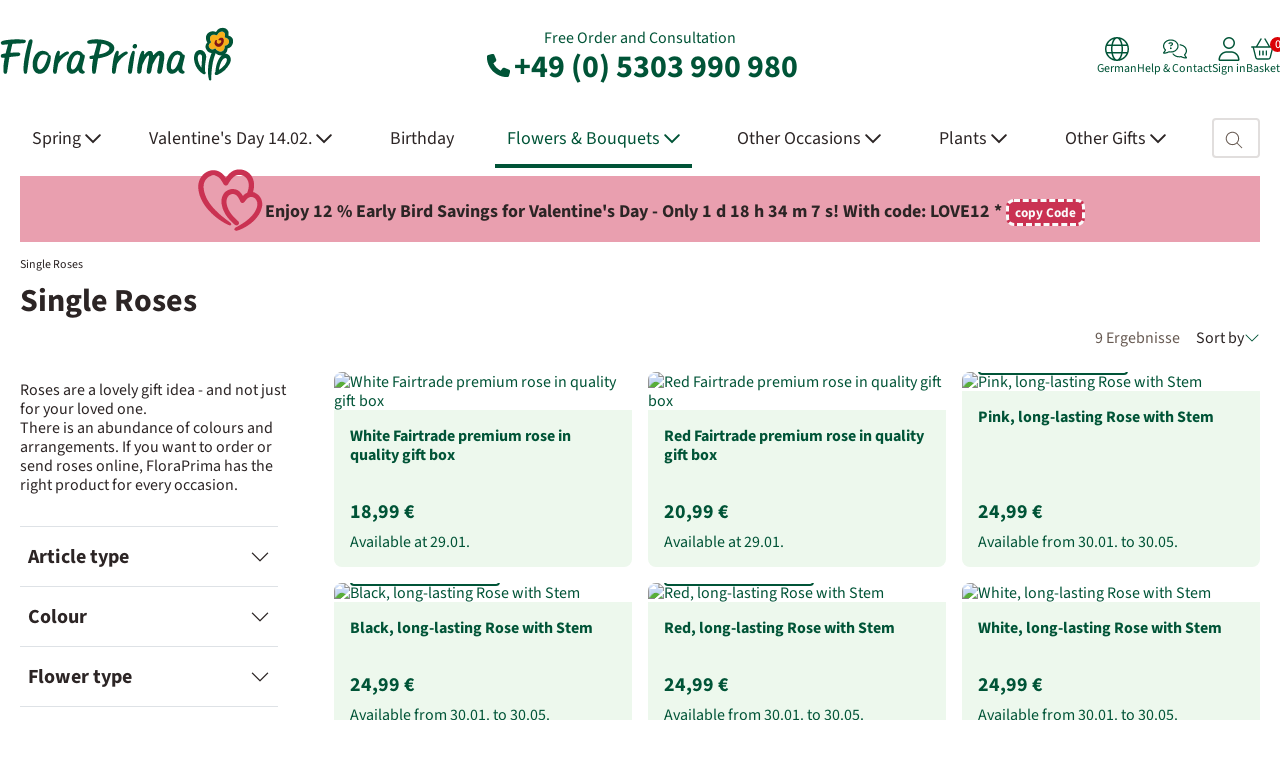

--- FILE ---
content_type: text/html; charset=UTF-8
request_url: https://www.floraprima.de/en/blumen/1086_single-roses.html?sort=price_asc&
body_size: 29637
content:
<!DOCTYPE html>

<!--[if lt IE 7 ]>
<html lang="en" id="top" class="no-js ie6 catalog-category-view"> <![endif]-->
<!--[if IE 7 ]>
<html lang="en" id="top" class="no-js ie7 catalog-category-view"> <![endif]-->
<!--[if IE 8 ]>
<html lang="en" id="top" class="no-js ie8 catalog-category-view"> <![endif]-->
<!--[if IE 9 ]>
<html lang="en" id="top" class="no-js ie9 catalog-category-view"> <![endif]-->
<!--[if (gt IE 9)|!(IE)]><!-->
<html lang="en" id="top"
      class="no-js catalog-category-view"> <!--<![endif]-->

<head>
        <meta http-equiv="Content-Type" content="text/html; charset=utf-8"/>
    <title>Single Roses</title>
    <meta name="description" content="Flower delivery service - Flowers and Gifts in Germany and worldwide. Send flower greetings simply and comfortably online with FloraPrima."/>
    <meta name="robots" content="noindex,follow"/>
    <meta name="viewport" content="width=1340"/>
    <meta name="language" content="en"/>
    <meta name="color-scheme" content="light only">

    <meta name="verify-v1" content="BbY2Xxly10b/4ggxhmi8411+gES69+73Rv/POocrRvg="/>
    <meta name="google-site-verification" content="cUBkkkAV1VUvPB9z28gh-bj8VOfvSUJouPSp06Mo7u0"/>


    <link rel="preload" fetchpriority="high" imagesrcset="https://www.floraprima.de/media/cache/ZmFydGlrZWwvNTcwNTQvMTg0M18yXzFfN18yMzRfZmVlZF9jeF9lcG5nX2N4X3c2ODJfY3hfaDY4Ml9jeF9hMV9jeF9tMTc0NzI5OTg4Nl9jeF9kMA==/1843-white-fairtrade-premium-rose-in-quality-gift-box.avif 2x, https://www.floraprima.de/media/cache/ZmFydGlrZWwvNTcwNTQvMTg0M18yXzFfN18yMzRfZmVlZF9jeF9lcG5nX2N4X3c1OTdfY3hfaDU5N19jeF9hMV9jeF9tMTc0NzI5OTg4Nl9jeF9kZQ==/1843-white-fairtrade-premium-rose-in-quality-gift-box.avif 1.75x, https://www.floraprima.de/media/cache/ZmFydGlrZWwvNTcwNTQvMTg0M18yXzFfN18yMzRfZmVlZF9jeF9lcG5nX2N4X3c1MTJfY3hfaDUxMl9jeF9hMV9jeF9tMTc0NzI5OTg4Nl9jeF9kNA==/1843-white-fairtrade-premium-rose-in-quality-gift-box.avif 1.5x, https://www.floraprima.de/media/cache/ZmFydGlrZWwvNTcwNTQvMTg0M18yXzFfN18yMzRfZmVlZF9jeF9lcG5nX2N4X3c0MjZfY3hfaDQyNl9jeF9hMV9jeF9tMTc0NzI5OTg4Nl9jeF9kNA==/1843-white-fairtrade-premium-rose-in-quality-gift-box.avif 1.25x, https://www.floraprima.de/media/cache/ZmFydGlrZWwvNTcwNTQvMTg0M18yXzFfN18yMzRfZmVlZF9jeF9lcG5nX2N4X3czNDFfY3hfaDM0MV9jeF9hMV9jeF9tMTc0NzI5OTg4Nl9jeF9kYQ==/1843-white-fairtrade-premium-rose-in-quality-gift-box.avif 1x" href="https://www.floraprima.de/media/cache/ZmFydGlrZWwvNTcwNTQvMTg0M18yXzFfN18yMzRfZmVlZF9jeF9lcG5nX2N4X3czNDFfY3hfaDM0MV9jeF9hMV9jeF9tMTc0NzI5OTg4Nl9jeF9kYQ==/1843-white-fairtrade-premium-rose-in-quality-gift-box.avif" as="image" type="image/avif"><link rel="preload" fetchpriority="high" imagesrcset="https://www.floraprima.de/media/cache/ZmFydGlrZWwvNTcwNTAvMTg0MV8yXzFfN18yMzRfZmVlZF9jeF9lcG5nX2N4X3c2ODJfY3hfaDY4Ml9jeF9hMV9jeF9tMTcwMzg0NTMzNl9jeF9kMQ==/1841-red-fairtrade-premium-rose-in-quality-gift-box.avif 2x, https://www.floraprima.de/media/cache/ZmFydGlrZWwvNTcwNTAvMTg0MV8yXzFfN18yMzRfZmVlZF9jeF9lcG5nX2N4X3c1OTdfY3hfaDU5N19jeF9hMV9jeF9tMTcwMzg0NTMzNl9jeF9kZQ==/1841-red-fairtrade-premium-rose-in-quality-gift-box.avif 1.75x, https://www.floraprima.de/media/cache/ZmFydGlrZWwvNTcwNTAvMTg0MV8yXzFfN18yMzRfZmVlZF9jeF9lcG5nX2N4X3c1MTJfY3hfaDUxMl9jeF9hMV9jeF9tMTcwMzg0NTMzNl9jeF9kNg==/1841-red-fairtrade-premium-rose-in-quality-gift-box.avif 1.5x, https://www.floraprima.de/media/cache/ZmFydGlrZWwvNTcwNTAvMTg0MV8yXzFfN18yMzRfZmVlZF9jeF9lcG5nX2N4X3c0MjZfY3hfaDQyNl9jeF9hMV9jeF9tMTcwMzg0NTMzNl9jeF9kYQ==/1841-red-fairtrade-premium-rose-in-quality-gift-box.avif 1.25x, https://www.floraprima.de/media/cache/ZmFydGlrZWwvNTcwNTAvMTg0MV8yXzFfN18yMzRfZmVlZF9jeF9lcG5nX2N4X3czNDFfY3hfaDM0MV9jeF9hMV9jeF9tMTcwMzg0NTMzNl9jeF9kYg==/1841-red-fairtrade-premium-rose-in-quality-gift-box.avif 1x" href="https://www.floraprima.de/media/cache/ZmFydGlrZWwvNTcwNTAvMTg0MV8yXzFfN18yMzRfZmVlZF9jeF9lcG5nX2N4X3czNDFfY3hfaDM0MV9jeF9hMV9jeF9tMTcwMzg0NTMzNl9jeF9kYg==/1841-red-fairtrade-premium-rose-in-quality-gift-box.avif" as="image" type="image/avif"><link rel="preload" fetchpriority="high" imagesrcset="https://www.floraprima.de/media/cache/ZmFydGlrZWwvODM3MjQvRlBGMDJfMl8xXzdfNzY4X2ZlZWRfY3hfZXBuZ19jeF93NjgyX2N4X2g2ODJfY3hfYTFfY3hfbTE3MzkzNjYyMTNfY3hfZDU=/fpf02-pink-long-lasting-rose-with-stem.avif 2x, https://www.floraprima.de/media/cache/ZmFydGlrZWwvODM3MjQvRlBGMDJfMl8xXzdfNzY4X2ZlZWRfY3hfZXBuZ19jeF93NTk3X2N4X2g1OTdfY3hfYTFfY3hfbTE3MzkzNjYyMTNfY3hfZDI=/fpf02-pink-long-lasting-rose-with-stem.avif 1.75x, https://www.floraprima.de/media/cache/ZmFydGlrZWwvODM3MjQvRlBGMDJfMl8xXzdfNzY4X2ZlZWRfY3hfZXBuZ19jeF93NTEyX2N4X2g1MTJfY3hfYTFfY3hfbTE3MzkzNjYyMTNfY3hfZDg=/fpf02-pink-long-lasting-rose-with-stem.avif 1.5x, https://www.floraprima.de/media/cache/ZmFydGlrZWwvODM3MjQvRlBGMDJfMl8xXzdfNzY4X2ZlZWRfY3hfZXBuZ19jeF93NDI2X2N4X2g0MjZfY3hfYTFfY3hfbTE3MzkzNjYyMTNfY3hfZGY=/fpf02-pink-long-lasting-rose-with-stem.avif 1.25x, https://www.floraprima.de/media/cache/ZmFydGlrZWwvODM3MjQvRlBGMDJfMl8xXzdfNzY4X2ZlZWRfY3hfZXBuZ19jeF93MzQxX2N4X2gzNDFfY3hfYTFfY3hfbTE3MzkzNjYyMTNfY3hfZDA=/fpf02-pink-long-lasting-rose-with-stem.avif 1x" href="https://www.floraprima.de/media/cache/ZmFydGlrZWwvODM3MjQvRlBGMDJfMl8xXzdfNzY4X2ZlZWRfY3hfZXBuZ19jeF93MzQxX2N4X2gzNDFfY3hfYTFfY3hfbTE3MzkzNjYyMTNfY3hfZDA=/fpf02-pink-long-lasting-rose-with-stem.avif" as="image" type="image/avif"><link rel="preload" fetchpriority="high" imagesrcset="https://www.floraprima.de/media/cache/ZmFydGlrZWwvODQ5NjgvRlBGMTVfMl8xXzdfNzY4X2ZlZWRfY3hfZXBuZ19jeF93NjgyX2N4X2g2ODJfY3hfYTFfY3hfbTE3NTg3OTk5MzdfY3hfZGQ=/fpf15-black-long-lasting-rose-with-stem.avif 2x, https://www.floraprima.de/media/cache/ZmFydGlrZWwvODQ5NjgvRlBGMTVfMl8xXzdfNzY4X2ZlZWRfY3hfZXBuZ19jeF93NTk3X2N4X2g1OTdfY3hfYTFfY3hfbTE3NTg3OTk5MzdfY3hfZGY=/fpf15-black-long-lasting-rose-with-stem.avif 1.75x, https://www.floraprima.de/media/cache/ZmFydGlrZWwvODQ5NjgvRlBGMTVfMl8xXzdfNzY4X2ZlZWRfY3hfZXBuZ19jeF93NTEyX2N4X2g1MTJfY3hfYTFfY3hfbTE3NTg3OTk5MzdfY3hfZGQ=/fpf15-black-long-lasting-rose-with-stem.avif 1.5x, https://www.floraprima.de/media/cache/ZmFydGlrZWwvODQ5NjgvRlBGMTVfMl8xXzdfNzY4X2ZlZWRfY3hfZXBuZ19jeF93NDI2X2N4X2g0MjZfY3hfYTFfY3hfbTE3NTg3OTk5MzdfY3hfZDg=/fpf15-black-long-lasting-rose-with-stem.avif 1.25x, https://www.floraprima.de/media/cache/ZmFydGlrZWwvODQ5NjgvRlBGMTVfMl8xXzdfNzY4X2ZlZWRfY3hfZXBuZ19jeF93MzQxX2N4X2gzNDFfY3hfYTFfY3hfbTE3NTg3OTk5MzdfY3hfZGI=/fpf15-black-long-lasting-rose-with-stem.avif 1x" href="https://www.floraprima.de/media/cache/ZmFydGlrZWwvODQ5NjgvRlBGMTVfMl8xXzdfNzY4X2ZlZWRfY3hfZXBuZ19jeF93MzQxX2N4X2gzNDFfY3hfYTFfY3hfbTE3NTg3OTk5MzdfY3hfZGI=/fpf15-black-long-lasting-rose-with-stem.avif" as="image" type="image/avif"><link rel="preload" fetchpriority="high" imagesrcset="https://www.floraprima.de/media/cache/ZmFydGlrZWwvODM2ODQvRlBGMDFfMl8xXzdfNzY4X2ZlZWRfY3hfZXBuZ19jeF93NjgyX2N4X2g2ODJfY3hfYTFfY3hfbTE3MzkzNjYxODBfY3hfZDU=/fpf01-red-long-lasting-rose-with-stem.avif 2x, https://www.floraprima.de/media/cache/ZmFydGlrZWwvODM2ODQvRlBGMDFfMl8xXzdfNzY4X2ZlZWRfY3hfZXBuZ19jeF93NTk3X2N4X2g1OTdfY3hfYTFfY3hfbTE3MzkzNjYxODBfY3hfZDQ=/fpf01-red-long-lasting-rose-with-stem.avif 1.75x, https://www.floraprima.de/media/cache/ZmFydGlrZWwvODM2ODQvRlBGMDFfMl8xXzdfNzY4X2ZlZWRfY3hfZXBuZ19jeF93NTEyX2N4X2g1MTJfY3hfYTFfY3hfbTE3MzkzNjYxODBfY3hfZGI=/fpf01-red-long-lasting-rose-with-stem.avif 1.5x, https://www.floraprima.de/media/cache/ZmFydGlrZWwvODM2ODQvRlBGMDFfMl8xXzdfNzY4X2ZlZWRfY3hfZXBuZ19jeF93NDI2X2N4X2g0MjZfY3hfYTFfY3hfbTE3MzkzNjYxODBfY3hfZGE=/fpf01-red-long-lasting-rose-with-stem.avif 1.25x, https://www.floraprima.de/media/cache/ZmFydGlrZWwvODM2ODQvRlBGMDFfMl8xXzdfNzY4X2ZlZWRfY3hfZXBuZ19jeF93MzQxX2N4X2gzNDFfY3hfYTFfY3hfbTE3MzkzNjYxODBfY3hfZGI=/fpf01-red-long-lasting-rose-with-stem.avif 1x" href="https://www.floraprima.de/media/cache/ZmFydGlrZWwvODM2ODQvRlBGMDFfMl8xXzdfNzY4X2ZlZWRfY3hfZXBuZ19jeF93MzQxX2N4X2gzNDFfY3hfYTFfY3hfbTE3MzkzNjYxODBfY3hfZGI=/fpf01-red-long-lasting-rose-with-stem.avif" as="image" type="image/avif"><link rel="preload" fetchpriority="high" imagesrcset="https://www.floraprima.de/media/cache/ZmFydGlrZWwvODU2OTgvRlBGMjJfYXJ0aWtlbGJpbGRfY3hfZXBuZ19jeF93NjgyX2N4X2g2ODJfY3hfYTFfY3hfbTE3NjgzNzk5NjZfY3hfZGQ=/fpf22-white-rose.avif 2x, https://www.floraprima.de/media/cache/ZmFydGlrZWwvODU2OTgvRlBGMjJfYXJ0aWtlbGJpbGRfY3hfZXBuZ19jeF93NTk3X2N4X2g1OTdfY3hfYTFfY3hfbTE3NjgzNzk5NjZfY3hfZDk=/fpf22-white-rose.avif 1.75x, https://www.floraprima.de/media/cache/ZmFydGlrZWwvODU2OTgvRlBGMjJfYXJ0aWtlbGJpbGRfY3hfZXBuZ19jeF93NTEyX2N4X2g1MTJfY3hfYTFfY3hfbTE3NjgzNzk5NjZfY3hfZGM=/fpf22-white-rose.avif 1.5x, https://www.floraprima.de/media/cache/ZmFydGlrZWwvODU2OTgvRlBGMjJfYXJ0aWtlbGJpbGRfY3hfZXBuZ19jeF93NDI2X2N4X2g0MjZfY3hfYTFfY3hfbTE3NjgzNzk5NjZfY3hfZDA=/fpf22-white-rose.avif 1.25x, https://www.floraprima.de/media/cache/ZmFydGlrZWwvODU2OTgvRlBGMjJfYXJ0aWtlbGJpbGRfY3hfZXBuZ19jeF93MzQxX2N4X2gzNDFfY3hfYTFfY3hfbTE3NjgzNzk5NjZfY3hfZDE=/fpf22-white-rose.avif 1x" href="https://www.floraprima.de/media/cache/ZmFydGlrZWwvODU2OTgvRlBGMjJfYXJ0aWtlbGJpbGRfY3hfZXBuZ19jeF93MzQxX2N4X2gzNDFfY3hfYTFfY3hfbTE3NjgzNzk5NjZfY3hfZDE=/fpf22-white-rose.avif" as="image" type="image/avif">

<link rel="preload" href="https://www.floraprima.de/skin/frontend/base/floraprima/css/abovethefold.css?1769609603" as="style" />
<link rel="preload" href="https://www.floraprima.de/skin/frontend/base/floraprima/css/base.css?1769609603" as="style" />
<link rel="preload" href="https://www.floraprima.de/skin/frontend/base/default/statusbar/css/statusbar.css?1769609603" as="style" />
<link rel="preload" href="https://www.floraprima.de/skin/frontend/base/floraprima/catalog/css/catalog.css?1769609603" as="style" />
<link rel="preload" href="https://www.floraprima.de/skin/frontend/base/floraprima/cms/css/cms.css?1769609603" as="style" />

    <link rel="preload"
          href="https://www.floraprima.de/skin/frontend/base/default/font/Source_Sans_3/SourceSans3VF-Upright.custom.woff2"
          crossorigin="anonymous" as="font" type="font/woff2">

<link rel="canonical" href="https://www.floraprima.de/en/blumen/1086_single-roses.html"/>
<link rel="alternate" hreflang="en" href="https://www.floraprima.de/en/blumen/1086_single-roses.html">
<link rel="alternate" hreflang="de" href="https://www.floraprima.de/de/blumen/1086_einzelrosen.html">
<link rel="alternate" hreflang="x-default" href="https://www.floraprima.de/de/blumen/1086_einzelrosen.html">
    <link rel="icon" href="https://www.floraprima.de/skin/frontend/base/default/images/icon.png" type="image/x-icon"/>
    <link rel="shortcut icon" href="https://www.floraprima.de/skin/frontend/base/default/images/icon.png" type="image/x-icon"/>

    <link rel="preconnect" href="https://integrations.etrusted.com/" crossorigin>
    <link rel="dns-prefetch" href="https://integrations.etrusted.com">
    <link rel="preconnect" href="https://e-cdn.floraprima.de">
    <link rel="preconnect" href="https://analytics.floraprima.de/">
    <link rel="preconnect" href="https://cloud.ccm19.de" crossorigin>
    <link rel="preconnect" href="https://static.sovopt.com" crossorigin>
    <link rel="preconnect" href="https://an.gr-wcon.com" crossorigin>
    <link rel="preconnect" href="https://www.sovopt.com" crossorigin>
    <link rel="preconnect" href="https://ga2.getresponse.com" crossorigin>
    <link rel="preconnect" href="https://www.googletagmanager.com" crossorigin>

<link rel="stylesheet" type="text/css" href="https://www.floraprima.de/skin/frontend/base/floraprima/css/abovethefold.css?1769609603" media="all" />
<link rel="stylesheet" type="text/css" href="https://www.floraprima.de/skin/frontend/base/floraprima/css/base.css?1769609603" media="all" />
<link rel="stylesheet" type="text/css" href="https://www.floraprima.de/skin/frontend/base/default/css/magnific-popup.css?1769609603" media="all" />
<link rel="stylesheet" type="text/css" href="https://www.floraprima.de/skin/frontend/base/default/statusbar/css/statusbar.css?1769609603" media="all" />
<link rel="stylesheet" type="text/css" href="https://www.floraprima.de/skin/frontend/base/floraprima/catalog/css/catalog.css?1769609603" media="all" />
<link rel="stylesheet" type="text/css" href="https://www.floraprima.de/skin/frontend/base/floraprima/cms/css/cms.css?1769609603" media="all" />
<script type="text/javascript" src="https://www.floraprima.de/skin/frontend/base/default/js/bootstrap.bundle.min.js?1769609603" defer></script>
<script type="text/javascript" src="https://www.floraprima.de/skin/frontend/base/default/js/matomo.min.js?1769609603" defer></script>
<script type="text/javascript" src="https://www.floraprima.de/skin/frontend/base/default/cms/js/banner-slider.min.js?1769609603" defer></script>

                        <noscript><p><img referrerpolicy="no-referrer-when-downgrade" src="//analytics.floraprima.de/matomo.php?idsite=1&amp;rec=1" style="border:0;" alt="" /></p></noscript>
                    <script src="https://integrations.etrusted.com/applications/widget.js/v2" defer></script><!-- end head.child2 -->
<template id="google-analytics-template">
    <script defer src="https://www.googletagmanager.com/gtag/js?id=G-4QSCQJ1VDT"></script>
    <script>
        window.dataLayer = window.dataLayer || [];

        function gtag() {
            dataLayer.push(arguments);
        }

        const googleEmbeddings = [
            'Google DoubleClick',
            'Google Ads Conversion Tracking',
            'Google Adsense',
            'Google Analytics',
            'Google Signals',
            'Google Tag Manager'
        ];
        let allGoogleEmbeddingsAccepted = googleEmbeddings.every(embedding => window.dataLayer.find(event => event.name === embedding && event.event === 'CCM19.embeddingAccepted'));
        gtag('consent', 'default', {
            'ad_storage': allGoogleEmbeddingsAccepted ? 'granted' : 'denied',
            'ad_user_data': allGoogleEmbeddingsAccepted ? 'granted' : 'denied',
            'ad_personalization': allGoogleEmbeddingsAccepted ? 'granted' : 'denied',
            'analytics_storage': allGoogleEmbeddingsAccepted ? 'granted' : 'denied'
        });

        window.addEventListener('ccm19EmbeddingAccepted', function () {
            let allGoogleEmbeddingsAccepted = googleEmbeddings.every(embedding => window.dataLayer.find(event => event.name === embedding && event.event === 'CCM19.embeddingAccepted'));

            gtag('consent', 'update', {
                'ad_storage': allGoogleEmbeddingsAccepted ? 'granted' : 'denied',
                'ad_user_data': allGoogleEmbeddingsAccepted ? 'granted' : 'denied',
                'ad_personalization': allGoogleEmbeddingsAccepted ? 'granted' : 'denied',
                'analytics_storage': allGoogleEmbeddingsAccepted ? 'granted' : 'denied'
            });
        });

        gtag('js', new Date());

        gtag('config', 'G-4QSCQJ1VDT');

    </script>

    <script defer type="text/javascript">
        window.ga = window.ga || function () {
            (ga.q = ga.q || []).push(arguments)
        };
        ga.l = +new Date;
    </script>
    <script defer type="text/javascript">
        ga('create', 'G-4QSCQJ1VDT', 'auto');
        ga('set', 'anonymizeIp', true);
        ga('require', 'ec');
    </script>
</template>

<script defer type="text/javascript">
        document.addEventListener('DOMContentLoaded', function () {
        setTimeout(function () {
            document.querySelector('head').appendChild(document.querySelector('#google-analytics-template').content.cloneNode(true));
        }, 500);
    });
    </script>

<script type="text/javascript">
    function callGtag() {
        var args = (arguments.length === 1 ? [arguments[0]] : Array.apply(null, arguments));
        if (args[2]) {
            args[2]['non_interaction'] = true;
        } else {
            args.push({
                'non_interaction': true
            })
        }

        if (typeof gtag !== 'undefined') {
            if ('requestIdleCallback' in window) {
                requestIdleCallback(() => gtag.apply(null, args));
            } else {
                setTimeout(() => gtag.apply(null, args), 0);
            }
        } else {
            setTimeout(function () {
                callGtag.apply(null, args);
            }, 500);
        }
    }

    function callGa() {
        var args = (arguments.length === 1 ? [arguments[0]] : Array.apply(null, arguments));
        var argsHaveAdditional = false;

        args.forEach(function (element) {
            if (typeof element === 'object') {
                if (element.hasOwnProperty('nonInteraction')) {
                    argsHaveAdditional = true;
                }
            }
        });

        if (!argsHaveAdditional) {
            args.push({
                'nonInteraction': 1
            });
        }

        if (typeof ga !== 'undefined') {
            if ('requestIdleCallback' in window) {
                requestIdleCallback(() => ga.apply(null, args));
            } else {
                setTimeout(() => ga.apply(null, args), 0);
            }
        }
    }
</script><!-- end google.head.tracking -->    <script>
        (function (w, d, s, l, i) {
            w[l] = w[l] || [];
            w[l].push({ 'gtm.start': new Date().getTime(), event: 'gtm.js' });
            var f = d.getElementsByTagName(s)[0],
                j = d.createElement(s),
                dl = l !== 'dataLayer' ? '&l=' + l : '';
            j.async = true;
            j.src = 'https://www.googletagmanager.com/gtm.js?id=' + i + dl;
            f.parentNode.insertBefore(j, f);
        })(window, document, 'script', 'dataLayer', 'GTM-N8TJ28F');
    </script>
<!-- end google.head.tracking.tagmanager -->
<script defer type="text/javascript">
    document.addEventListener("DOMContentLoaded", function() {
        if (typeof initFacebookIfAllowed !== 'function') {
            return;
        }

        initFacebookIfAllowed(facebook_timeout);
    });


    if (crypto !== undefined && crypto !== null && typeof crypto.randomUUID === 'function') {
        function facebook_timeout() {
            !function (f, b, e, v, n, t, s) {
                if (f.fbq) return;
                n = f.fbq = function () {
                    n.callMethod ? n.callMethod.apply(n, arguments) : n.queue.push(arguments)
                };
                if (!f._fbq) f._fbq = n;
                n.push = n;
                n.loaded = !0;
                n.version = '2.0';
                n.queue = [];
                t = b.createElement(e);
                t.async = !0;
                t.src = v;
                s = b.getElementsByTagName(e)[0];
                s.parentNode.insertBefore(t, s)
            }(window, document, 'script', 'https://connect.facebook.net/en_US/fbevents.js');
            fbq('init', '1343135622829059');

            const pageViewId = crypto.randomUUID();
            fbq('track', 'PageView', {}, {eventID: pageViewId});

            facebook_conversion_api_pageview(pageViewId);

            document.querySelectorAll('#js-newsletter-subscription').forEach((elem) => {
                elem.addEventListener('submit', function (e) {
                    facebook_conversion_api_newsletter(e)
                });
            });

            
            document.querySelectorAll('.js-payment-method').forEach(elem => {
                elem.addEventListener('click', function () {
                    facebook_conversion_api_change_payment(elem);
                });
            });

        }

        function facebook_conversion_api_pageview(pageViewId) {
            const payload =
                'eventId=' + encodeURIComponent(pageViewId) +
                '&event_source_url=' + encodeURIComponent(window.location.href);

            fetch('https://www.floraprima.de/en/tracking/facebook/pageview/', {
                method: 'POST',
                headers: {'Content-Type': 'application/x-www-form-urlencoded'},
                body: payload
            })
                .then(res => res.json())
                .then(data => console.log('PageView response:', data))
                .catch(err => console.error('PageView error:', err));
        }

        function facebook_conversion_api_view_content(id, contentViewId) {
            const payload =
                'id=' + encodeURIComponent(id) +
                '&eventId=' + encodeURIComponent(contentViewId) +
                '&event_source_url=' + encodeURIComponent(window.location.href);

            fetch('https://www.floraprima.de/en/tracking/facebook/contentview/', {
                method: 'POST',
                headers: {'Content-Type': 'application/x-www-form-urlencoded'},
                body: payload
            })
                .then(res => res.json())
                .then(data => console.log('ViewContent response:', data))
                .catch(err => console.error('ViewContent error:', err));
        }


        function facebook_conversion_api_checkout_initiated(id) {
            const payload = 'id=' + encodeURIComponent(id) +
                '&event_source_url=' + encodeURIComponent(window.location.href);

            if (navigator.sendBeacon) {
                navigator.sendBeacon('https://www.floraprima.de/en/tracking/facebook/checkoutInitiated',
                    new Blob([payload], { type: 'application/x-www-form-urlencoded' })
                );
            } else {
                fetch('https://www.floraprima.de/en/tracking/facebook/checkoutInitiated', {
                    method: 'POST',
                    headers: {'Content-Type': 'application/x-www-form-urlencoded'},
                    body: payload,
                    keepalive: true
                })
                    .then(res => res.json())
                    .then(data => console.log('CheckoutInitiated response:', data))
                    .catch(err => console.error('CheckoutInitiated error:', err));
            }
        }

        function facebook_conversion_api_newsletter(e) {
            const formData = new FormData(e.target);
            const email = formData.get('email');

            if (email) {
                const payload =
                    'email=' + encodeURIComponent(email) +
                    '&event_source_url=' + encodeURIComponent(window.location.href);

                navigator.sendBeacon(
                    'https://www.floraprima.de/en/tracking/facebook/newsletter/',
                    new Blob([payload], {type: 'application/x-www-form-urlencoded'})
                );
            }
        }

        function facebook_conversion_api_change_payment(elem) {
            if (elem.checked) {
                fetch('https://www.floraprima.de/en/tracking/facebook/paymentChange', {
                    method: 'POST',
                    headers: {'Content-Type': 'application/x-www-form-urlencoded'},
                    body: 'payment=' + encodeURIComponent(elem.value) +
                        '&event_source_url=' + encodeURIComponent(window.location.href)
                })
                    .then(res => res.json())
                    .then(data => console.log('FB Payment tracking:', data))
                    .catch(err => console.error(err));

            }
        }
    }
</script>
<!-- end facebook.head.fbq -->    <!-- GetResponse Analytics -->
    <script defer type="text/javascript">
        (function (m, o, n, t, e, r, _) {
            m['__GetResponseAnalyticsObject'] = e;
            m[e] = m[e] || function () {
                (m[e].q = m[e].q || []).push(arguments)
            };
            r = o.createElement(n);
            _ = o.getElementsByTagName(n)[0];
            r.async = 1;
            r.defer = true;
            r.src = t;
            r.setAttribute('crossorigin', 'use-credentials');
            _.parentNode.insertBefore(r, _);
        })(window, document, 'script', 'https://www.news-floraprima.de/script/b158aa48-2e77-434b-954e-6d3b4770a6ce/ga.js', 'GrTracking');

        GrTracking('setDomain', 'auto');
        GrTracking('push');
    </script>
    <!-- End GetResponse Analytics -->
<!-- end getresponse.head.getresponse --><!-- end google.head.tracking.monitoring --><script type="application/ld+json">{
        "@context": "https://schema.org",
        "@type": "Organization",
        "url": "https://www.floraprima.de",
        "sameAs": ["https://www.facebook.com/FloraPrima", "https://www.instagram.com/floraprima/", "https://www.tiktok.com/@floraprima_"],
        "logo": "https://www.floraprima.de/skin/frontend/base/floraprima/images/logo.svg",
        "name": "FloraPrima",
        "description": "FloraPrima bietet Dir handgebundene Blumensträuße in bester Qualität zu fairen Preisen mit beispielhaft gutem Kundenservice. Für diesen hohen Qualitätsanspruch ist FloraPrima bereits mehrfach ausgezeichnet worden. FloraPrima ist ein erfolgreicher, international tätiger und geprüfter Online-Blumenversand mit über 2 Jahrzehnten Erfahrung. Mit FloraPrima kannst Du frische Blumen einfach online bestellen und verschicken – sicher, pünktlich und zuverlässig.",
        "email": "info@floraprima.de",
        "telephone": "+49-5303-990-980"
    }</script><!-- end organization.schema.category --><script async src="//www.google.com/recaptcha/api.js"></script><!-- end head --></head>

<body class="responsive catalog-category-view"
      data-module="catalog"
      data-theme="floraprima">

<header class="header-main pt-4 pb-3">
    <div class="container px-0">
        <div class="row align-items-center">
            <div class="col-4 header-logo-col">
                                                                                    <a href="https://www.floraprima.de/en/"
                   aria-label="Flower delivery service FloraPrima, order flowers online">
                    <svg width="234" height="60" alt="Flower delivery service FloraPrima, order flowers online" fetchPriority="auto"><image xlink:href="https://www.floraprima.de/skin/frontend/base/floraprima/images/logo.svg" width="234" height="60" alt="Flower delivery service FloraPrima, order flowers online" fetchPriority="auto"/></svg>                </a>
            </div>

            <div class="col-4 text-center header-contact-col ga4-head-phone">
                Free Order and Consultation<br>
                <a class="ga4-head-phone" href="tel:+49 (0) 5303 990 980">
                    <svg xmlns="https://www.w3.org/2000/svg" width="31" height="31" viewBox="0 0 31 31" fill="none">
                        <path d="M11.3628 4.99306C11.0132 4.14847 10.0914 3.69893 9.21046 3.9396L5.21454 5.02939C4.42444 5.24735 3.875 5.9648 3.875 6.78215C3.875 18.0161 12.9839 27.125 24.2179 27.125C25.0352 27.125 25.7526 26.5756 25.9706 25.7855L27.0604 21.7895C27.3011 20.9086 26.8515 19.9868 26.0069 19.6372L21.6478 17.8209C20.9076 17.5121 20.0494 17.7255 19.5454 18.3476L17.7109 20.5862C14.5141 19.0741 11.9259 16.4859 10.4138 13.2891L12.6524 11.4592C13.2745 10.9506 13.4879 10.0969 13.1791 9.35679L11.3628 4.99761V4.99306Z"
                              fill="currentColor"/>
                    </svg>
                    +49 (0) 5303 990 980</a>
            </div>

            <div class="col-4 header-actions-col">
                <div class="header-actions d-flex justify-content-end gap-4">
                                        <div class="header-action language-switcher">
                        <a class="header-action-link ga4-meta-menu"
                           href="https://www.floraprima.de/de/blumen/1086_einzelrosen.html">
                            <svg xmlns="https://www.w3.org/2000/svg" viewBox="0 0 512 512" width="24" height="24">
                                <path d="M256 480c16.7 0 40.4-14.4 61.9-57.3c9.9-19.8 18.2-43.7 24.1-70.7l-172 0c5.9 27 14.2 50.9 24.1 70.7C215.6 465.6 239.3 480 256 480zM164.3 320l183.4 0c2.8-20.2 4.3-41.7 4.3-64s-1.5-43.8-4.3-64l-183.4 0c-2.8 20.2-4.3 41.7-4.3 64s1.5 43.8 4.3 64zM170 160l172 0c-5.9-27-14.2-50.9-24.1-70.7C296.4 46.4 272.7 32 256 32s-40.4 14.4-61.9 57.3C184.2 109.1 175.9 133 170 160zm210 32c2.6 20.5 4 41.9 4 64s-1.4 43.5-4 64l90.8 0c6-20.3 9.3-41.8 9.3-64s-3.2-43.7-9.3-64L380 192zm78.5-32c-25.9-54.5-73.1-96.9-130.9-116.3c21 28.3 37.6 68.8 47.2 116.3l83.8 0zm-321.1 0c9.6-47.6 26.2-88 47.2-116.3C126.7 63.1 79.4 105.5 53.6 160l83.7 0zm-96 32c-6 20.3-9.3 41.8-9.3 64s3.2 43.7 9.3 64l90.8 0c-2.6-20.5-4-41.9-4-64s1.4-43.5 4-64l-90.8 0zM327.5 468.3c57.8-19.5 105-61.8 130.9-116.3l-83.8 0c-9.6 47.6-26.2 88-47.2 116.3zm-143 0c-21-28.3-37.5-68.8-47.2-116.3l-83.7 0c25.9 54.5 73.1 96.9 130.9 116.3zM256 512A256 256 0 1 1 256 0a256 256 0 1 1 0 512z"
                                      fill="currentColor"/>
                            </svg>
                            <div>
                                German                            </div>
                        </a>
                    </div>

                                        <div class="header-action">
                        <a class="header-action-link ga4-meta-menu"
                           href="https://www.floraprima.de/en/content/23_contact-us.html">
                            <svg xmlns="https://www.w3.org/2000/svg" viewBox="0 0 640 512" width="24" height="24">
                                <!--!Font Awesome Pro 6.6.0 by @fontawesome - https://fontawesome.com License - https://fontawesome.com/license (Commercial License) Copyright 2024 Fonticons, Inc.-->
                                <path d="M208 32C105.7 32 32 101.2 32 176c0 37.1 18 68.2 45.1 96.6c4.8 5 5.8 12.5 2.5 18.6c-10.9 20.2-22.7 40.8-37.6 59.9c31.3-3 63.2-13.2 91.5-26c6-2.7 11.9-5.6 18-8.7c3.2-1.6 6.8-2.1 10.2-1.4c15.6 3.1 30.9 5 46.3 5c102.3 0 176-69.2 176-144s-73.7-144-176-144zM0 176C0 78.9 93.1 0 208 0S416 78.9 416 176s-93.1 176-208 176c-16.1 0-31.7-1.8-47-4.6c-4.6 2.3-9.4 4.6-14.3 6.8C110.5 370.7 67 384 24 384c-9.6 0-18.2-5.7-22-14.5c-3.8-8.7-2-18.9 4.4-25.8l.1-.1s0 0 0 0C22 326.6 34.3 307.1 46 286C19.8 256.1 0 220.2 0 176zm441.8-47.8C552.2 132.5 640 209.6 640 304c0 44.2-19.8 80.1-46 110c11.7 21 24 40.6 39.5 57.5c0 0 0 0 0 0l.1 .1c6.5 7 8.2 17.1 4.4 25.8c-3.8 8.8-12.5 14.5-22 14.5c-43 0-86.5-13.3-122.7-29.7c-4.9-2.2-9.6-4.5-14.3-6.8c-15.3 2.8-30.9 4.6-47 4.6c-82.1 0-153-40.2-186.8-98.5c11.5-1.6 22.8-3.9 33.8-6.8C308.4 417.3 363.8 448 432 448c15.3 0 30.6-1.9 46.3-5c3.5-.7 7.1-.2 10.2 1.4c6.1 3.1 12 6 18 8.7c28.4 12.9 60.2 23.1 91.5 26c-14.9-19-26.8-39.7-37.6-59.9c-3.3-6.1-2.3-13.6 2.5-18.6C590 372.2 608 341.1 608 304c0-71-66.4-137-160.6-143.5c-.9-11.1-2.8-21.9-5.6-32.3zM147.9 104.1c5.5-15.4 20.1-25.7 36.4-25.7l41.3 0c24.2 0 43.7 19.6 43.7 43.7c0 15.7-8.4 30.1-22 37.9L224 173.4l0 .3c0 8.8-7.2 16-16 16s-16-7.2-16-16l0-9.5c0-5.7 3.1-11 8-13.9l31.4-18c3.6-2.1 5.9-6 5.9-10.2c0-6.5-5.3-11.7-11.7-11.7l-41.3 0c-2.8 0-5.3 1.8-6.3 4.4l-.3 .9c-3 8.3-12.1 12.7-20.4 9.7s-12.7-12.1-9.7-20.4l.3-.9zM185.3 236a22.7 22.7 0 1 1 45.3 0 22.7 22.7 0 1 1 -45.3 0z"
                                      fill="currentColor"/>
                            </svg>
                            <div>Help & Contact</div>
                        </a>
                    </div>

                    <div class="header-action" id="account-action">
                        <a class="header-action-link ga4-meta-menu" href="#">
                            <svg xmlns="https://www.w3.org/2000/svg" viewBox="0 0 448 512" width="24" height="24">
                                <path d="M320 128a96 96 0 1 0 -192 0 96 96 0 1 0 192 0zM96 128a128 128 0 1 1 256 0A128 128 0 1 1 96 128zM32 480l384 0c-1.2-79.7-66.2-144-146.3-144l-91.4 0c-80 0-145 64.3-146.3 144zM0 482.3C0 383.8 79.8 304 178.3 304l91.4 0C368.2 304 448 383.8 448 482.3c0 16.4-13.3 29.7-29.7 29.7L29.7 512C13.3 512 0 498.7 0 482.3z"
                                      fill="currentColor"/>
                            </svg>
                            <div id="account-text">Sign in</div>
                        </a>
                    </div>

                    <script>
                        document.addEventListener('DOMContentLoaded', function () {
                            const getCookie = name => {
                                return document.cookie
                                    .split(';')
                                    .map(c => c.trim())
                                    .find(c => c.startsWith(name + '='))
                                    ?.split('=')[1] || null;
                            };

                            const loggedInCookie = getCookie('is_logged_in');
                            const link = document.querySelector('#account-action a');
                            const textDiv = document.getElementById('account-text');

                            if (loggedInCookie) {
                                link.href = 'https://www.floraprima.de/en/customer/dashboard/';
                                textDiv.textContent = 'My Account';
                                link.classList.add('header-action-link--dashboard');
                                link.classList.remove('header-action-link--login');
                            } else {
                                link.href = 'https://www.floraprima.de/en/customer/account/login/';
                                textDiv.textContent = 'Sign in';
                                link.classList.add('header-action-link--login');
                                link.classList.remove('header-action-link--dashboard');
                            }
                        });
                    </script>

                                        
<div class="header-action header-cart new-header" id="js-cart-click">
    <div class="header-action-link ga4-meta-menu">
        <svg xmlns="https://www.w3.org/2000/svg" viewBox="0 0 576 512" width="24" height="24">
            <!--!Font Awesome Pro 6.6.0 by @fontawesome - https://fontawesome.com License - https://fontawesome.com/license (Commercial License) Copyright 2024 Fonticons, Inc.-->
            <path d="M327.9 2.2c-7.6 4.5-10.2 14.2-5.8 21.9l98 167.9-264.3 0 98-167.9c4.5-7.6 1.9-17.4-5.8-21.9s-17.4-1.9-21.9 5.8L118.8 192 65 192l-33 0-16 0c-8.8 0-16 7.2-16 16s7.2 16 16 16l24 0L99.9 463.5C107 492 132.6 512 162 512L414 512c29.4 0 55-20 62.1-48.5L536 224l24 0c8.8 0 16-7.2 16-16s-7.2-16-16-16l-16 0-33 0-53.8 0L349.8 7.9c-4.5-7.6-14.2-10.2-21.9-5.8zM73 224l430 0L445.1 455.8C441.5 470 428.7 480 414 480L162 480c-14.7 0-27.5-10-31-24.2L73 224zm151 80c0-8.8-7.2-16-16-16s-16 7.2-16 16l0 96c0 8.8 7.2 16 16 16s16-7.2 16-16l0-96zm64-16c-8.8 0-16 7.2-16 16l0 96c0 8.8 7.2 16 16 16s16-7.2 16-16l0-96c0-8.8-7.2-16-16-16zm96 16c0-8.8-7.2-16-16-16s-16 7.2-16 16l0 96c0 8.8 7.2 16 16 16s16-7.2 16-16l0-96z"
                  fill="currentColor"/>
        </svg>
        <div>Basket</div>
        <span class="cart-count" data-badge=""></span>
        <div class="d-none" id=""></div>
    </div>
    <script>
        document.addEventListener('DOMContentLoaded', function () {
            const cart = document.getElementById('js-cart-click');
            const cartFlyout = document.getElementById('cart-flyout');
            const cartCount = document.querySelector('.cart-count');
            const backdrop = document.querySelector('.cart-backdrop');

            // Cart Count aus Cookie lesen
            const getCookie = name => {
                return document.cookie
                    .split(';')
                    .map(c => c.trim())
                    .find(c => c.startsWith(name + '='))
                    ?.split('=')[1] || null;
            };
            const cartCookie = getCookie('checkout_cart_item_cnt');
            cartCount.setAttribute('data-badge',
                (!isNaN(parseInt(cartCookie, 10)) && parseInt(cartCookie, 10) > 0)
                    ? parseInt(cartCookie, 10)
                    : '0'
            );

            // Flyout öffnen/schließen & per AJAX laden
            function loadCartFlyout() {
                if (!cartFlyout.dataset.loaded) {
                    fetch("https://www.floraprima.de/en/checkout/cart/ajax/")
                        .then(response => response.text())
                        .then(html => {
                            cartFlyout.innerHTML = html;
                            cartFlyout.dataset.loaded = "1";
                        });
                }
                cartFlyout.classList.toggle('open');
            }
            cart.addEventListener('click', loadCartFlyout);

            backdrop.addEventListener('click', function() {
                cartFlyout.classList.remove('open');
            });
        });
    </script>
</div>
<!---->
<div class="cart-flyout flex-column ga4-cart-flyout" id="cart-flyout" style="display: none;">
</div>
<div class="cart-backdrop"></div>
<!-- end header.cart -->                </div>
            </div>
        </div>
    </div>
</header><!-- end header.neu --><nav class="main-navigation navbar">
    <div class="container px-0">
        <div class="collapse navbar-collapse d-flex w-100 align-items-center justify-content-between"
             id="navbar-content">
            <ul class="navbar-nav position-static nav-level-1 flex-grow-1">
                                                                                                                    
                    <li class="nav-item position-static nav-level-1 flex-fill ga4-main-menu dropdown dropdown-mega ">
                        <a data-bs-toggle="dropdown" data-bs-auto-close="outside" class="dropdown-toggle pe-none"                                href="#"
                                data-category-id="38">
                                                <span class="nav-link nav-link-main ga4-main-menu "
                                                      style="padding-right: 2px;">
                                                    Spring                                                    <svg xmlns="https://www.w3.org/2000/svg" viewBox="0 0 448 280" height="20" width="16">
                                <path d="M441.9 167.3l-19.8-19.8c-4.7-4.7-12.3-4.7-17 0L224 328.2 42.9 147.5c-4.7-4.7-12.3-4.7-17 0L6.1 167.3c-4.7 4.7-4.7 12.3 0 17l209.4 209.4c4.7 4.7 12.3 4.7 17 0l209.4-209.4c4.7-4.7 4.7-12.3 0-17z" fill="currentColor"/>
                                </svg>                                                </span>
                        </a>
                                                    <div class="dropdown-menu pb-4 vw-100 start-50 translate-middle-x">
                                <div class="mega-content container pt-4 px-0">
                                    <div class="row">
                                                                                                                                                                                                                                                                    
                                            <div class="col-2 pb-4">
                                                <ul class="nav flex-column">
                                                    <li class="nav-item nav-level-2 ">
                                                        <a class="fw-bold pt-0 pe-none" aria-current="page" href="#">
                                                            <span class="nav-link ga4-main-menu">Spring Bouquets</span></a>
                                                                                                                                                                                                                                                                                                                                                                                                                                                    
                                                                <ul class="nav flex-column">
                                                                                                                                            <li class="nav-item nav-level-3 ">
                                                                            <a aria-current="page"
                                                                               href="https://www.floraprima.de/en/blumen/1798_all-bouquets.html">
                                                                                <span class="nav-link ga4-main-menu">
                                                                                    All Bouquets                                                                                </span>
                                                                            </a>
                                                                        </li>
                                                                                                                                    </ul>
                                                                                                                                                                                                                                                                                                                                                                                            
                                                                <ul class="nav flex-column">
                                                                                                                                            <li class="nav-item nav-level-3 ">
                                                                            <a aria-current="page"
                                                                               href="https://www.floraprima.de/en/blumen/1612_tulips.html">
                                                                                <span class="nav-link ga4-main-menu">
                                                                                    Tulips                                                                                </span>
                                                                            </a>
                                                                        </li>
                                                                                                                                    </ul>
                                                                                                                                                                                                                                                                                                                                                                                            
                                                                <ul class="nav flex-column">
                                                                                                                                            <li class="nav-item nav-level-3 ">
                                                                            <a aria-current="page"
                                                                               href="https://www.floraprima.de/en/blumen/475_best-seller.html">
                                                                                <span class="nav-link ga4-main-menu">
                                                                                    Best Seller                                                                                </span>
                                                                            </a>
                                                                        </li>
                                                                                                                                    </ul>
                                                                                                                                                                                                                                                                                                                                                                                            
                                                                <ul class="nav flex-column">
                                                                                                                                            <li class="nav-item nav-level-3 ">
                                                                            <a aria-current="page"
                                                                               href="https://www.floraprima.de/en/blumen/1796_offers.html">
                                                                                <span class="nav-link ga4-main-menu">
                                                                                    Offers                                                                                </span>
                                                                            </a>
                                                                        </li>
                                                                                                                                    </ul>
                                                                                                                                                                                                                                                                                                                                                                                            
                                                                <ul class="nav flex-column">
                                                                                                                                            <li class="nav-item nav-level-3 ">
                                                                            <a aria-current="page"
                                                                               href="https://www.floraprima.de/en/blumen/2286_long-lasting-flowers.html">
                                                                                <span class="nav-link ga4-main-menu">
                                                                                    Long-lasting flowers                                                                                </span>
                                                                            </a>
                                                                        </li>
                                                                                                                                    </ul>
                                                                                                                                                                                                                                                                                                                                                                                            
                                                                <ul class="nav flex-column">
                                                                                                                                            <li class="nav-item nav-level-3 ">
                                                                            <a aria-current="page"
                                                                               href="https://www.floraprima.de/en/blumen/30_premiumstraeusse.html">
                                                                                <span class="nav-link ga4-main-menu">
                                                                                    Premium Bouquets                                                                                </span>
                                                                            </a>
                                                                        </li>
                                                                                                                                    </ul>
                                                                                                                                                                        </li>
                                                </ul>
                                            </div>
                                                                                                                                                                                                                                                                    
                                            <div class="col-2 pb-4">
                                                <ul class="nav flex-column">
                                                    <li class="nav-item nav-level-2 ">
                                                        <a class="fw-bold pt-0 pe-none" aria-current="page" href="#">
                                                            <span class="nav-link ga4-main-menu">Plants</span></a>
                                                                                                                                                                                                                                                                                                                                                                                                                                                    
                                                                <ul class="nav flex-column">
                                                                                                                                            <li class="nav-item nav-level-3 ">
                                                                            <a aria-current="page"
                                                                               href="https://www.floraprima.de/en/blumen/2338_fruehlingspflanzen.html">
                                                                                <span class="nav-link ga4-main-menu">
                                                                                    All Products                                                                                </span>
                                                                            </a>
                                                                        </li>
                                                                                                                                    </ul>
                                                                                                                                                                                                                                                                                                                                                                                            
                                                                <ul class="nav flex-column">
                                                                                                                                            <li class="nav-item nav-level-3 ">
                                                                            <a aria-current="page"
                                                                               href="https://www.floraprima.de/en/blumen/2338_fruehlingspflanzen.html">
                                                                                <span class="nav-link ga4-main-menu">
                                                                                    Early Bloomers                                                                                </span>
                                                                            </a>
                                                                        </li>
                                                                                                                                    </ul>
                                                                                                                                                                        </li>
                                                </ul>
                                            </div>
                                        
                                                                                                                                                                    <div class="col-4 ms-auto pb-4 ga4-menu-teaser"
                                                 click-ablyft-clickgoals="ga4-menu-teaser"
                                                 aria-label="Spring range">
                                                                                                    
                                                                                                            <a href="https://www.floraprima.de/en/blumen/38_fruehling.html"
                                                           class="ga4-menu-teaser"
                                                           click-ablyft-clickgoals="ga4-menu-teaser"
                                                           aria-label="Spring range">
                                                            <img width="944" height="450" alt="Spring range" fetchPriority="auto" srcset="https://www.floraprima.de/media/cache/ZmthdGVnb3JpZWJpbGRlci9UZWFzZXJfS2F0ZWdvcmllX05hdmlfRnLDvGhqYWhyLUZyw7xobGluZ3NsYXVuZV9jeF9lcG5nX2N4X3cxODg4X2N4X2g5MDBfY3hfYTFfY3hfZGE=/image.avif 2x, https://www.floraprima.de/media/cache/ZmthdGVnb3JpZWJpbGRlci9UZWFzZXJfS2F0ZWdvcmllX05hdmlfRnLDvGhqYWhyLUZyw7xobGluZ3NsYXVuZV9jeF9lcG5nX2N4X3cxNjUyX2N4X2g3ODhfY3hfYTFfY3hfZDA=/image.avif 1.75x, https://www.floraprima.de/media/cache/ZmthdGVnb3JpZWJpbGRlci9UZWFzZXJfS2F0ZWdvcmllX05hdmlfRnLDvGhqYWhyLUZyw7xobGluZ3NsYXVuZV9jeF9lcG5nX2N4X3cxNDE2X2N4X2g2NzVfY3hfYTFfY3hfZGI=/image.avif 1.5x, https://www.floraprima.de/media/cache/ZmthdGVnb3JpZWJpbGRlci9UZWFzZXJfS2F0ZWdvcmllX05hdmlfRnLDvGhqYWhyLUZyw7xobGluZ3NsYXVuZV9jeF9lcG5nX2N4X3cxMTgwX2N4X2g1NjNfY3hfYTFfY3hfZDA=/image.avif 1.25x, https://www.floraprima.de/media/cache/ZmthdGVnb3JpZWJpbGRlci9UZWFzZXJfS2F0ZWdvcmllX05hdmlfRnLDvGhqYWhyLUZyw7xobGluZ3NsYXVuZV9jeF9lcG5nX2N4X3c5NDRfY3hfaDQ1MF9jeF9hMV9jeF9kMg==/image.avif 1x" loading="lazy" class="is-horizontal" src="https://www.floraprima.de/media/cache/ZmthdGVnb3JpZWJpbGRlci9UZWFzZXJfS2F0ZWdvcmllX05hdmlfRnLDvGhqYWhyLUZyw7xobGluZ3NsYXVuZV9jeF9lcG5nX2N4X3c5NDRfY3hfaDQ1MF9jeF9hMV9jeF9kMg==/image.avif">                                                        </a>
                                                        <a class="button flyout-button mt-0 ta-center d-flex justify-content-center py-3 ga4-menu-teaser"
                                                           click-ablyft-clickgoals="ga4-menu-teaser"
                                                           href="https://www.floraprima.de/en/blumen/38_fruehling.html">
                                                            <span class="pe-2">Discover our spring range</span>
                                                            <svg width="25" height="25" viewBox="0 0 25 25" fill="none"
                                                                 xmlns="https://www.w3.org/2000/svg">
                                                                <g id="icon">
                                                                    <path id="shape"
                                                                          d="M20.426 12.8992L4.42596 12.8992M20.426 12.8992L14.426 18.8992M20.426 12.8992L14.426 6.89917"
                                                                          stroke="#FAFAFA" stroke-width="1.5"
                                                                          stroke-linecap="round"
                                                                          stroke-linejoin="round"/>
                                                                </g>
                                                            </svg>
                                                        </a>
                                                                                                                                                </div>
                                        
                                                                            </div>
                                </div>
                            </div>
                                            </li>
                                                                                                                    
                    <li class="nav-item position-static nav-level-1 flex-fill ga4-main-menu dropdown dropdown-mega ">
                        <a data-bs-toggle="dropdown" data-bs-auto-close="outside" class="dropdown-toggle pe-none"                                href="#"
                                data-category-id="421">
                                                <span class="nav-link nav-link-main ga4-main-menu "
                                                      style="">
                                                    Valentine's Day 14.02.                                                    <svg xmlns="https://www.w3.org/2000/svg" viewBox="0 0 448 280" height="20" width="16">
                                <path d="M441.9 167.3l-19.8-19.8c-4.7-4.7-12.3-4.7-17 0L224 328.2 42.9 147.5c-4.7-4.7-12.3-4.7-17 0L6.1 167.3c-4.7 4.7-4.7 12.3 0 17l209.4 209.4c4.7 4.7 12.3 4.7 17 0l209.4-209.4c4.7-4.7 4.7-12.3 0-17z" fill="currentColor"/>
                                </svg>                                                </span>
                        </a>
                                                    <div class="dropdown-menu pb-4 vw-100 start-50 translate-middle-x">
                                <div class="mega-content container pt-4 px-0">
                                    <div class="row">
                                                                                                                                                                                                                                                                    
                                            <div class="col-2 pb-4">
                                                <ul class="nav flex-column">
                                                    <li class="nav-item nav-level-2 ">
                                                        <a class="fw-bold pt-0 pe-none" aria-current="page" href="#">
                                                            <span class="nav-link ga4-main-menu">Lovely Bouquets</span></a>
                                                                                                                                                                                                                                                                                                                                                                                                                                                    
                                                                <ul class="nav flex-column">
                                                                                                                                            <li class="nav-item nav-level-3 ">
                                                                            <a aria-current="page"
                                                                               href="https://www.floraprima.de/en/blumen/1784_all-bouquets.html">
                                                                                <span class="nav-link ga4-main-menu">
                                                                                    All Bouquets                                                                                </span>
                                                                            </a>
                                                                        </li>
                                                                                                                                    </ul>
                                                                                                                                                                                                                                                                                                                                                                                            
                                                                <ul class="nav flex-column">
                                                                                                                                            <li class="nav-item nav-level-3 ">
                                                                            <a aria-current="page"
                                                                               href="https://www.floraprima.de/en/blumen/2160_best-seller.html">
                                                                                <span class="nav-link ga4-main-menu">
                                                                                    Best Seller                                                                                </span>
                                                                            </a>
                                                                        </li>
                                                                                                                                    </ul>
                                                                                                                                                                                                                                                                                                                                                                                            
                                                                <ul class="nav flex-column">
                                                                                                                                            <li class="nav-item nav-level-3 ">
                                                                            <a aria-current="page"
                                                                               href="https://www.floraprima.de/en/blumen/2162_premium-bouquets.html">
                                                                                <span class="nav-link ga4-main-menu">
                                                                                    Premium Bouquets                                                                                </span>
                                                                            </a>
                                                                        </li>
                                                                                                                                    </ul>
                                                                                                                                                                        </li>
                                                </ul>
                                            </div>
                                                                                                                                                                                                                                                                    
                                            <div class="col-2 pb-4">
                                                <ul class="nav flex-column">
                                                    <li class="nav-item nav-level-2 ">
                                                        <a class="fw-bold pt-0 pe-none" aria-current="page" href="#">
                                                            <span class="nav-link ga4-main-menu">Roses</span></a>
                                                                                                                                                                                                                                                                                                                                                                                                                                                    
                                                                <ul class="nav flex-column">
                                                                                                                                            <li class="nav-item nav-level-3 ">
                                                                            <a aria-current="page"
                                                                               href="https://www.floraprima.de/en/blumen/2378_all-roses.html">
                                                                                <span class="nav-link ga4-main-menu">
                                                                                    All Roses                                                                                </span>
                                                                            </a>
                                                                        </li>
                                                                                                                                    </ul>
                                                                                                                                                                                                                                                                                                                                                                                            
                                                                <ul class="nav flex-column">
                                                                                                                                            <li class="nav-item nav-level-3 ">
                                                                            <a aria-current="page"
                                                                               href="https://www.floraprima.de/en/blumen/1092_rose-bouquets.html">
                                                                                <span class="nav-link ga4-main-menu">
                                                                                    Rose Bouquets                                                                                </span>
                                                                            </a>
                                                                        </li>
                                                                                                                                    </ul>
                                                                                                                                                                                                                                                                                                                                                                                            
                                                                <ul class="nav flex-column">
                                                                                                                                            <li class="nav-item nav-level-3 ">
                                                                            <a aria-current="page"
                                                                               href="https://www.floraprima.de/en/blumen/1088_bunch-of-roses.html">
                                                                                <span class="nav-link ga4-main-menu">
                                                                                    Bunch of Roses                                                                                </span>
                                                                            </a>
                                                                        </li>
                                                                                                                                    </ul>
                                                                                                                                                                                                                                                                                                                                                                                            
                                                                <ul class="nav flex-column">
                                                                                                                                            <li class="nav-item nav-level-3 ">
                                                                            <a aria-current="page"
                                                                               href="https://www.floraprima.de/en/blumen/1086_single-roses.html">
                                                                                <span class="nav-link ga4-main-menu">
                                                                                    Single Roses                                                                                </span>
                                                                            </a>
                                                                        </li>
                                                                                                                                    </ul>
                                                                                                                                                                                                                                                                                                                                                                                            
                                                                <ul class="nav flex-column">
                                                                                                                                            <li class="nav-item nav-level-3 ">
                                                                            <a aria-current="page"
                                                                               href="https://www.floraprima.de/en/blumen/1058_infinity-roses.html">
                                                                                <span class="nav-link ga4-main-menu">
                                                                                    Infinity Roses                                                                                </span>
                                                                            </a>
                                                                        </li>
                                                                                                                                    </ul>
                                                                                                                                                                                                                                                                                                                                                                                            
                                                                <ul class="nav flex-column">
                                                                                                                                            <li class="nav-item nav-level-3 ">
                                                                            <a aria-current="page"
                                                                               href="https://www.floraprima.de/en/blumen/2388_roses-in-a-pot.html">
                                                                                <span class="nav-link ga4-main-menu">
                                                                                    Roses in a Pot                                                                                </span>
                                                                            </a>
                                                                        </li>
                                                                                                                                    </ul>
                                                                                                                                                                        </li>
                                                </ul>
                                            </div>
                                                                                                                                                                                                                                                                    
                                            <div class="col-2 pb-4">
                                                <ul class="nav flex-column">
                                                    <li class="nav-item nav-level-2 ">
                                                        <a class="fw-bold pt-0 pe-none" aria-current="page" href="#">
                                                            <span class="nav-link ga4-main-menu">Plants</span></a>
                                                                                                                                                                                                                                                                                                                                                                                                                                                    
                                                                <ul class="nav flex-column">
                                                                                                                                            <li class="nav-item nav-level-3 ">
                                                                            <a aria-current="page"
                                                                               href="https://www.floraprima.de/en/blumen/2186_all-plants.html">
                                                                                <span class="nav-link ga4-main-menu">
                                                                                    All Plants                                                                                </span>
                                                                            </a>
                                                                        </li>
                                                                                                                                    </ul>
                                                                                                                                                                                                                                                                                                                                                                                            
                                                                <ul class="nav flex-column">
                                                                                                                                            <li class="nav-item nav-level-3 ">
                                                                            <a aria-current="page"
                                                                               href="https://www.floraprima.de/en/blumen/32_plants.html?filter%5B54%5D%5B%5D=166">
                                                                                <span class="nav-link ga4-main-menu">
                                                                                    Roses                                                                                </span>
                                                                            </a>
                                                                        </li>
                                                                                                                                    </ul>
                                                                                                                                                                        </li>
                                                </ul>
                                            </div>
                                                                                                                                                                                                                                                                    
                                            <div class="col-2 pb-4">
                                                <ul class="nav flex-column">
                                                    <li class="nav-item nav-level-2 ">
                                                        <a class="fw-bold pt-0 pe-none" aria-current="page" href="#">
                                                            <span class="nav-link ga4-main-menu">Gifts</span></a>
                                                                                                                                                                                                                                                                                                                                                                                                                                                    
                                                                <ul class="nav flex-column">
                                                                                                                                            <li class="nav-item nav-level-3 ">
                                                                            <a aria-current="page"
                                                                               href="https://www.floraprima.de/en/blumen/2188_all-gifts.html">
                                                                                <span class="nav-link ga4-main-menu">
                                                                                    All Gifts                                                                                </span>
                                                                            </a>
                                                                        </li>
                                                                                                                                    </ul>
                                                                                                                                                                                                                                                                                                                                                                                            
                                                                <ul class="nav flex-column">
                                                                                                                                            <li class="nav-item nav-level-3 ">
                                                                            <a aria-current="page"
                                                                               href="https://www.floraprima.de/en/blumen/2190_sweet-gifts.html">
                                                                                <span class="nav-link ga4-main-menu">
                                                                                    Sweet Gifts                                                                                </span>
                                                                            </a>
                                                                        </li>
                                                                                                                                    </ul>
                                                                                                                                                                                                                                                                                                                                                                                            
                                                                <ul class="nav flex-column">
                                                                                                                                            <li class="nav-item nav-level-3 ">
                                                                            <a aria-current="page"
                                                                               href="https://www.floraprima.de/en/blumen/2192_helium-balloons.html">
                                                                                <span class="nav-link ga4-main-menu">
                                                                                    Helium Balloons                                                                                </span>
                                                                            </a>
                                                                        </li>
                                                                                                                                    </ul>
                                                                                                                                                                                                                                                                                                                                                                                            
                                                                <ul class="nav flex-column">
                                                                                                                                            <li class="nav-item nav-level-3 ">
                                                                            <a aria-current="page"
                                                                               href="https://www.floraprima.de/en/blumen/2194_wines-and-presents.html">
                                                                                <span class="nav-link ga4-main-menu">
                                                                                    Wines &amp; Presents                                                                                </span>
                                                                            </a>
                                                                        </li>
                                                                                                                                    </ul>
                                                                                                                                                                        </li>
                                                </ul>
                                            </div>
                                        
                                                                                                                                                                    <div class="col-4 ms-auto pb-4 ga4-menu-teaser"
                                                 click-ablyft-clickgoals="ga4-menu-teaser"
                                                 aria-label="Kategorie Teaserbild">
                                                                                                    
                                                                                                            <a href="https://www.floraprima.de/en/blumen/421_valentinstag.html"
                                                           class="ga4-menu-teaser"
                                                           click-ablyft-clickgoals="ga4-menu-teaser"
                                                           aria-label="Kategorie Teaserbild">
                                                            <img width="944" height="450" alt="Kategorie Teaserbild" fetchPriority="auto" srcset="https://www.floraprima.de/media/cache/ZmthdGVnb3JpZWJpbGRlci9UZWFzZXJfS2F0ZWdvcmllX05hdmlfVmRheS1MaWViZXN6YXViZXJfY3hfZXBuZ19jeF93MTg4OF9jeF9oOTAwX2N4X2ExX2N4X2Q3/image.avif 2x, https://www.floraprima.de/media/cache/ZmthdGVnb3JpZWJpbGRlci9UZWFzZXJfS2F0ZWdvcmllX05hdmlfVmRheS1MaWViZXN6YXViZXJfY3hfZXBuZ19jeF93MTY1Ml9jeF9oNzg4X2N4X2ExX2N4X2Qz/image.avif 1.75x, https://www.floraprima.de/media/cache/ZmthdGVnb3JpZWJpbGRlci9UZWFzZXJfS2F0ZWdvcmllX05hdmlfVmRheS1MaWViZXN6YXViZXJfY3hfZXBuZ19jeF93MTQxNl9jeF9oNjc1X2N4X2ExX2N4X2Ri/image.avif 1.5x, https://www.floraprima.de/media/cache/ZmthdGVnb3JpZWJpbGRlci9UZWFzZXJfS2F0ZWdvcmllX05hdmlfVmRheS1MaWViZXN6YXViZXJfY3hfZXBuZ19jeF93MTE4MF9jeF9oNTYzX2N4X2ExX2N4X2Q4/image.avif 1.25x, https://www.floraprima.de/media/cache/ZmthdGVnb3JpZWJpbGRlci9UZWFzZXJfS2F0ZWdvcmllX05hdmlfVmRheS1MaWViZXN6YXViZXJfY3hfZXBuZ19jeF93OTQ0X2N4X2g0NTBfY3hfYTFfY3hfZDA=/image.avif 1x" loading="lazy" class="is-horizontal" src="https://www.floraprima.de/media/cache/ZmthdGVnb3JpZWJpbGRlci9UZWFzZXJfS2F0ZWdvcmllX05hdmlfVmRheS1MaWViZXN6YXViZXJfY3hfZXBuZ19jeF93OTQ0X2N4X2g0NTBfY3hfYTFfY3hfZDA=/image.avif">                                                        </a>
                                                        <a class="button flyout-button mt-0 ta-center d-flex justify-content-center py-3 ga4-menu-teaser"
                                                           click-ablyft-clickgoals="ga4-menu-teaser"
                                                           href="https://www.floraprima.de/en/blumen/421_valentinstag.html">
                                                            <span class="pe-2">Discover our whole Valentine's offer</span>
                                                            <svg width="25" height="25" viewBox="0 0 25 25" fill="none"
                                                                 xmlns="https://www.w3.org/2000/svg">
                                                                <g id="icon">
                                                                    <path id="shape"
                                                                          d="M20.426 12.8992L4.42596 12.8992M20.426 12.8992L14.426 18.8992M20.426 12.8992L14.426 6.89917"
                                                                          stroke="#FAFAFA" stroke-width="1.5"
                                                                          stroke-linecap="round"
                                                                          stroke-linejoin="round"/>
                                                                </g>
                                                            </svg>
                                                        </a>
                                                                                                                                                </div>
                                        
                                                                            </div>
                                </div>
                            </div>
                                            </li>
                                                                                                                    
                    <li class="nav-item position-static nav-level-1 flex-fill ga4-main-menu  ">
                        <a                                 href="https://www.floraprima.de/en/blumen/25_birthday.html"
                                data-category-id="25">
                                                <span class="nav-link nav-link-main ga4-main-menu "
                                                      style="padding-right: 3px;">
                                                    Birthday                                                    <div style="height: 20px; display: inline-block;"></div>                                                </span>
                        </a>
                                            </li>
                                                                                                                    
                    <li class="nav-item position-static nav-level-1 flex-fill ga4-main-menu dropdown dropdown-mega active">
                        <a data-bs-toggle="dropdown" data-bs-auto-close="outside" class="dropdown-toggle pe-none"                                href="#"
                                data-category-id="1808">
                                                <span class="nav-link nav-link-main ga4-main-menu active"
                                                      style="">
                                                    Flowers &amp; Bouquets                                                    <svg xmlns="https://www.w3.org/2000/svg" viewBox="0 0 448 280" height="20" width="16">
                                <path d="M441.9 167.3l-19.8-19.8c-4.7-4.7-12.3-4.7-17 0L224 328.2 42.9 147.5c-4.7-4.7-12.3-4.7-17 0L6.1 167.3c-4.7 4.7-4.7 12.3 0 17l209.4 209.4c4.7 4.7 12.3 4.7 17 0l209.4-209.4c4.7-4.7 4.7-12.3 0-17z" fill="currentColor"/>
                                </svg>                                                </span>
                        </a>
                                                    <div class="dropdown-menu pb-4 vw-100 start-50 translate-middle-x">
                                <div class="mega-content container pt-4 px-0">
                                    <div class="row">
                                                                                                                                                                                                                                                                    
                                            <div class="col-2 pb-4">
                                                <ul class="nav flex-column">
                                                    <li class="nav-item nav-level-2 ">
                                                        <a class="fw-bold pt-0 pe-none" aria-current="page" href="#">
                                                            <span class="nav-link ga4-main-menu">Bouquets</span></a>
                                                                                                                                                                                                                                                                                                                                                                                                                                                    
                                                                <ul class="nav flex-column">
                                                                                                                                            <li class="nav-item nav-level-3 ">
                                                                            <a aria-current="page"
                                                                               href="https://www.floraprima.de/en/blumen/2074_alle-produkte.html?filter%5B58%5D%5B%5D=232&filter%5B58%5D%5B%5D=288&filter%5B58%5D%5B%5D=198&filter%5B58%5D%5B%5D=206&filter%5B58%5D%5B%5D=200&filter%5B58%5D%5B%5D=204&price%5Bfrom%5D=0&price%5Bto%5D=190">
                                                                                <span class="nav-link ga4-main-menu">
                                                                                    All Bouquets                                                                                </span>
                                                                            </a>
                                                                        </li>
                                                                                                                                    </ul>
                                                                                                                                                                                                                                                                                                                                                                                            
                                                                <ul class="nav flex-column">
                                                                                                                                            <li class="nav-item nav-level-3 ">
                                                                            <a aria-current="page"
                                                                               href="https://www.floraprima.de/en/blumen/27_mixed-flowers.html">
                                                                                <span class="nav-link ga4-main-menu">
                                                                                    Mixed Flowers                                                                                </span>
                                                                            </a>
                                                                        </li>
                                                                                                                                    </ul>
                                                                                                                                                                                                                                                                                                                                                                                            
                                                                <ul class="nav flex-column">
                                                                                                                                            <li class="nav-item nav-level-3 ">
                                                                            <a aria-current="page"
                                                                               href="https://www.floraprima.de/en/blumen/475_best-seller.html">
                                                                                <span class="nav-link ga4-main-menu">
                                                                                    Best Seller                                                                                </span>
                                                                            </a>
                                                                        </li>
                                                                                                                                    </ul>
                                                                                                                                                                                                                                                                                                                                                                                            
                                                                <ul class="nav flex-column">
                                                                                                                                            <li class="nav-item nav-level-3 ">
                                                                            <a aria-current="page"
                                                                               href="https://www.floraprima.de/en/blumen/1796_offers.html">
                                                                                <span class="nav-link ga4-main-menu">
                                                                                    Offers                                                                                </span>
                                                                            </a>
                                                                        </li>
                                                                                                                                    </ul>
                                                                                                                                                                                                                                                                                                                                                                                            
                                                                <ul class="nav flex-column">
                                                                                                                                            <li class="nav-item nav-level-3 ">
                                                                            <a aria-current="page"
                                                                               href="https://www.floraprima.de/en/blumen/30_premium-bouquets.html">
                                                                                <span class="nav-link ga4-main-menu">
                                                                                    Premium Bouquets                                                                                </span>
                                                                            </a>
                                                                        </li>
                                                                                                                                    </ul>
                                                                                                                                                                                                                                                                                                                                                                                            
                                                                <ul class="nav flex-column">
                                                                                                                                            <li class="nav-item nav-level-3 ">
                                                                            <a aria-current="page"
                                                                               href="https://www.floraprima.de/en/blumen/2318_bouquets-under-30.html">
                                                                                <span class="nav-link ga4-main-menu">
                                                                                    Bouquets under 30 €                                                                                </span>
                                                                            </a>
                                                                        </li>
                                                                                                                                    </ul>
                                                                                                                                                                        </li>
                                                </ul>
                                            </div>
                                                                                                                                                                                                                                                                    
                                            <div class="col-2 pb-4">
                                                <ul class="nav flex-column">
                                                    <li class="nav-item nav-level-2 ">
                                                        <a class="fw-bold pt-0 pe-none" aria-current="page" href="#">
                                                            <span class="nav-link ga4-main-menu">Types of Flowers</span></a>
                                                                                                                                                                                                                                                                                                                                                                                                                                                    
                                                                <ul class="nav flex-column">
                                                                                                                                            <li class="nav-item nav-level-3 ">
                                                                            <a aria-current="page"
                                                                               href="https://www.floraprima.de/en/blumen/2074_all-products.html?filter%5B58%5D%5B%5D=206&filter%5B58%5D%5B%5D=198&filter%5B58%5D%5B%5D=246&filter%5B58%5D%5B%5D=200&filter%5B58%5D%5B%5D=288&filter%5B58%5D%5B%5D=232&filter%5B58%5D%5B%5D=204">
                                                                                <span class="nav-link ga4-main-menu">
                                                                                    All Types of Flowers                                                                                </span>
                                                                            </a>
                                                                        </li>
                                                                                                                                    </ul>
                                                                                                                                                                                                                                                                                                                                                                                            
                                                                <ul class="nav flex-column">
                                                                                                                                            <li class="nav-item nav-level-3 ">
                                                                            <a aria-current="page"
                                                                               href="https://www.floraprima.de/en/category/1612_Tulpen.html">
                                                                                <span class="nav-link ga4-main-menu">
                                                                                    Tulips                                                                                </span>
                                                                            </a>
                                                                        </li>
                                                                                                                                    </ul>
                                                                                                                                                                                                                                                                                                                                                                                            
                                                                <ul class="nav flex-column">
                                                                                                                                            <li class="nav-item nav-level-3 ">
                                                                            <a aria-current="page"
                                                                               href="https://www.floraprima.de/en/blumen/16_roses-und-rose-bouquets.html">
                                                                                <span class="nav-link ga4-main-menu">
                                                                                    Roses                                                                                </span>
                                                                            </a>
                                                                        </li>
                                                                                                                                    </ul>
                                                                                                                                                                                                                                                                                                                                                                                            
                                                                <ul class="nav flex-column">
                                                                                                                                            <li class="nav-item nav-level-3 ">
                                                                            <a aria-current="page"
                                                                               href="https://www.floraprima.de/en/blumen/2074_alle-produkte.html?filter%5B54%5D%5B%5D=158&price%5Bfrom%5D=0&price%5Bto%5D=180&token=XUOZFXBJTXLHOWZVDDHPLFMPUJTPMB">
                                                                                <span class="nav-link ga4-main-menu">
                                                                                    Lilies                                                                                </span>
                                                                            </a>
                                                                        </li>
                                                                                                                                    </ul>
                                                                                                                                                                                                                                                                                                                                                                                            
                                                                <ul class="nav flex-column">
                                                                                                                                            <li class="nav-item nav-level-3 ">
                                                                            <a aria-current="page"
                                                                               href="https://www.floraprima.de/en/blumen/2074_all-products.html?filter[54][]=160">
                                                                                <span class="nav-link ga4-main-menu">
                                                                                    Carnations                                                                                </span>
                                                                            </a>
                                                                        </li>
                                                                                                                                    </ul>
                                                                                                                                                                        </li>
                                                </ul>
                                            </div>
                                                                                                                                                                                                                                                                    
                                            <div class="col-2 pb-4">
                                                <ul class="nav flex-column">
                                                    <li class="nav-item nav-level-2 ">
                                                        <a class="fw-bold pt-0 pe-none" aria-current="page" href="#">
                                                            <span class="nav-link ga4-main-menu">Flower Service</span></a>
                                                                                                                                                                                                                                                                                                                                                                                                                                                    
                                                                <ul class="nav flex-column">
                                                                                                                                            <li class="nav-item nav-level-3 ">
                                                                            <a aria-current="page"
                                                                               href="https://www.floraprima.de/en/abo">
                                                                                <span class="nav-link ga4-main-menu">
                                                                                    Flower Subscription                                                                                </span>
                                                                            </a>
                                                                        </li>
                                                                                                                                    </ul>
                                                                                                                                                                                                                                                                                                                                                                                            
                                                                <ul class="nav flex-column">
                                                                                                                                            <li class="nav-item nav-level-3 florist ga4-main-menu ">
                                                                            
<a href="https://www.floraprima.de/en/blumen/37_flowersviaflorist.html" class="ga4-main-menu"
   title="Change to categorie 'Flowers via Florist'">
    <span class="nav-link">Flowers tomorrow via Florist</span>
</a>
<!-- end header.nav.additional.florist -->                                                                        </li>
                                                                                                                                    </ul>
                                                                                                                                                                                                                                                                                                                                                                                            
                                                                <ul class="nav flex-column">
                                                                                                                                            <li class="nav-item nav-level-3 international ga4-main-menu ">
                                                                            <a href="https://www.floraprima.de/en/international.html" class="ga4-main-menu"
   title="Change to categorie 'Flowers worldwide'">
    <span class="nav-link">Worldwide</span>
</a>
<!-- end header.nav.additional.international -->                                                                        </li>
                                                                                                                                    </ul>
                                                                                                                                                                                                                                                                                                                                                                                            
                                                                <ul class="nav flex-column">
                                                                                                                                            <li class="nav-item nav-level-3 ">
                                                                            <a aria-current="page"
                                                                               href="https://www.floraprima.de/en/blumen/36_flower-gift-certificates.html">
                                                                                <span class="nav-link ga4-main-menu">
                                                                                    Flower Gift Certificates                                                                                </span>
                                                                            </a>
                                                                        </li>
                                                                                                                                    </ul>
                                                                                                                                                                                                                                                                                                                                                                                            
                                                                <ul class="nav flex-column">
                                                                                                                                            <li class="nav-item nav-level-3 ">
                                                                            <a aria-current="page"
                                                                               href="https://www.floraprima.de/en/content/27_b2b.html">
                                                                                <span class="nav-link ga4-main-menu">
                                                                                    Corporate Service                                                                                </span>
                                                                            </a>
                                                                        </li>
                                                                                                                                    </ul>
                                                                                                                                                                        </li>
                                                </ul>
                                            </div>
                                                                                                                                                                                                                                                                    
                                            <div class="col-2 pb-4">
                                                <ul class="nav flex-column">
                                                    <li class="nav-item nav-level-2 ">
                                                        <a class="fw-bold pt-0 pe-none" aria-current="page" href="#">
                                                            <span class="nav-link ga4-main-menu">Roses</span></a>
                                                                                                                                                                                                                                                                                                                                                                                                                                                    
                                                                <ul class="nav flex-column">
                                                                                                                                            <li class="nav-item nav-level-3 ">
                                                                            <a aria-current="page"
                                                                               href="https://www.floraprima.de/en/blumen/1092_rose-bouquets.html">
                                                                                <span class="nav-link ga4-main-menu">
                                                                                    Rose Bouquets                                                                                </span>
                                                                            </a>
                                                                        </li>
                                                                                                                                    </ul>
                                                                                                                                                                                                                                                                                                                                                                                            
                                                                <ul class="nav flex-column">
                                                                                                                                            <li class="nav-item nav-level-3 ">
                                                                            <a aria-current="page"
                                                                               href="https://www.floraprima.de/en/blumen/1148_fairtrade-roses.html">
                                                                                <span class="nav-link ga4-main-menu">
                                                                                    Fairtrade Roses                                                                                </span>
                                                                            </a>
                                                                        </li>
                                                                                                                                    </ul>
                                                                                                                                                                                                                                                                                                                                                                                            
                                                                <ul class="nav flex-column">
                                                                                                                                            <li class="nav-item nav-level-3 ">
                                                                            <a aria-current="page"
                                                                               href="https://www.floraprima.de/en/blumen/1088_bunch-of-roses.html">
                                                                                <span class="nav-link ga4-main-menu">
                                                                                    Bunch of Roses                                                                                </span>
                                                                            </a>
                                                                        </li>
                                                                                                                                    </ul>
                                                                                                                                                                                                                                                                                                                                                                                            
                                                                <ul class="nav flex-column">
                                                                                                                                            <li class="nav-item nav-level-3 ">
                                                                            <a aria-current="page"
                                                                               href="https://www.floraprima.de/en/blumen/1058_infinity-roses.html">
                                                                                <span class="nav-link ga4-main-menu">
                                                                                    Infinity Roses                                                                                </span>
                                                                            </a>
                                                                        </li>
                                                                                                                                    </ul>
                                                                                                                                                                                                                                                                                                                                                                                            
                                                                <ul class="nav flex-column">
                                                                                                                                            <li class="nav-item nav-level-3 ">
                                                                            <a aria-current="page"
                                                                               href="https://www.floraprima.de/en/blumen/1090_individual-amount.html">
                                                                                <span class="nav-link ga4-main-menu">
                                                                                    Individual Amount                                                                                </span>
                                                                            </a>
                                                                        </li>
                                                                                                                                    </ul>
                                                                                                                                                                                                                                                                                                                                                                                            
                                                                <ul class="nav flex-column">
                                                                                                                                            <li class="nav-item nav-level-3 active">
                                                                            <a aria-current="page"
                                                                               href="https://www.floraprima.de/en/blumen/1086_single-roses.html">
                                                                                <span class="nav-link ga4-main-menu">
                                                                                    Single Roses                                                                                </span>
                                                                            </a>
                                                                        </li>
                                                                                                                                    </ul>
                                                                                                                                                                        </li>
                                                </ul>
                                            </div>
                                        
                                                                                                                                                                    <div class="col-4 ms-auto pb-4 ga4-menu-teaser"
                                                 click-ablyft-clickgoals="ga4-menu-teaser"
                                                 aria-label="Preview of our best-selling bouquets">
                                                                                                    
                                                                                                            <a href="https://www.floraprima.de/en/blumen/1810_autumn.html"
                                                           class="ga4-menu-teaser"
                                                           click-ablyft-clickgoals="ga4-menu-teaser"
                                                           aria-label="Preview of our best-selling bouquets">
                                                            <img width="944" height="450" alt="Preview of our best-selling bouquets" fetchPriority="auto" srcset="https://www.floraprima.de/media/cache/ZmthdGVnb3JpZWJpbGRlci9CZXN0c2VsbGVyX2N4X2VwbmdfY3hfdzE4ODhfY3hfaDkwMF9jeF9hMV9jeF9kYg==/image.avif 2x, https://www.floraprima.de/media/cache/ZmthdGVnb3JpZWJpbGRlci9CZXN0c2VsbGVyX2N4X2VwbmdfY3hfdzE2NTJfY3hfaDc4OF9jeF9hMV9jeF9kNA==/image.avif 1.75x, https://www.floraprima.de/media/cache/ZmthdGVnb3JpZWJpbGRlci9CZXN0c2VsbGVyX2N4X2VwbmdfY3hfdzE0MTZfY3hfaDY3NV9jeF9hMV9jeF9kYg==/image.avif 1.5x, https://www.floraprima.de/media/cache/ZmthdGVnb3JpZWJpbGRlci9CZXN0c2VsbGVyX2N4X2VwbmdfY3hfdzExODBfY3hfaDU2M19jeF9hMV9jeF9kOQ==/image.avif 1.25x, https://www.floraprima.de/media/cache/ZmthdGVnb3JpZWJpbGRlci9CZXN0c2VsbGVyX2N4X2VwbmdfY3hfdzk0NF9jeF9oNDUwX2N4X2ExX2N4X2Q4/image.avif 1x" loading="lazy" class="is-horizontal" src="https://www.floraprima.de/media/cache/ZmthdGVnb3JpZWJpbGRlci9CZXN0c2VsbGVyX2N4X2VwbmdfY3hfdzk0NF9jeF9oNDUwX2N4X2ExX2N4X2Q4/image.avif">                                                        </a>
                                                        <a class="button flyout-button mt-0 ta-center d-flex justify-content-center py-3 ga4-menu-teaser"
                                                           click-ablyft-clickgoals="ga4-menu-teaser"
                                                           href="https://www.floraprima.de/en/blumen/1810_autumn.html">
                                                            <span class="pe-2">Discover our best-selling bouquets</span>
                                                            <svg width="25" height="25" viewBox="0 0 25 25" fill="none"
                                                                 xmlns="https://www.w3.org/2000/svg">
                                                                <g id="icon">
                                                                    <path id="shape"
                                                                          d="M20.426 12.8992L4.42596 12.8992M20.426 12.8992L14.426 18.8992M20.426 12.8992L14.426 6.89917"
                                                                          stroke="#FAFAFA" stroke-width="1.5"
                                                                          stroke-linecap="round"
                                                                          stroke-linejoin="round"/>
                                                                </g>
                                                            </svg>
                                                        </a>
                                                                                                                                                </div>
                                        
                                                                            </div>
                                </div>
                            </div>
                                            </li>
                                                                                                                    
                    <li class="nav-item position-static nav-level-1 flex-fill ga4-main-menu dropdown dropdown-mega ">
                        <a data-bs-toggle="dropdown" data-bs-auto-close="outside" class="dropdown-toggle pe-none"                                href="#"
                                data-category-id="1814">
                                                <span class="nav-link nav-link-main ga4-main-menu "
                                                      style="">
                                                    Other Occasions                                                    <svg xmlns="https://www.w3.org/2000/svg" viewBox="0 0 448 280" height="20" width="16">
                                <path d="M441.9 167.3l-19.8-19.8c-4.7-4.7-12.3-4.7-17 0L224 328.2 42.9 147.5c-4.7-4.7-12.3-4.7-17 0L6.1 167.3c-4.7 4.7-4.7 12.3 0 17l209.4 209.4c4.7 4.7 12.3 4.7 17 0l209.4-209.4c4.7-4.7 4.7-12.3 0-17z" fill="currentColor"/>
                                </svg>                                                </span>
                        </a>
                                                    <div class="dropdown-menu pb-4 vw-100 start-50 translate-middle-x">
                                <div class="mega-content container pt-4 px-0">
                                    <div class="row">
                                                                                                                                                                                                                                                                    
                                            <div class="col-2 pb-4">
                                                <ul class="nav flex-column">
                                                    <li class="nav-item nav-level-2 ">
                                                        <a class="fw-bold pt-0 pe-none" aria-current="page" href="#">
                                                            <span class="nav-link ga4-main-menu">Congratulations</span></a>
                                                                                                                                                                                                                                                                                                                                                                                                                                                    
                                                                <ul class="nav flex-column">
                                                                                                                                            <li class="nav-item nav-level-3 ">
                                                                            <a aria-current="page"
                                                                               href="https://www.floraprima.de/en/category/25_Geburtstag.html">
                                                                                <span class="nav-link ga4-main-menu">
                                                                                    Birthday                                                                                </span>
                                                                            </a>
                                                                        </li>
                                                                                                                                    </ul>
                                                                                                                                                                                                                                                                                                                                                                                            
                                                                <ul class="nav flex-column">
                                                                                                                                            <li class="nav-item nav-level-3 ">
                                                                            <a aria-current="page"
                                                                               href="https://www.floraprima.de/en/blumen/55_wedding.html">
                                                                                <span class="nav-link ga4-main-menu">
                                                                                    Wedding                                                                                </span>
                                                                            </a>
                                                                        </li>
                                                                                                                                    </ul>
                                                                                                                                                                                                                                                                                                                                                                                            
                                                                <ul class="nav flex-column">
                                                                                                                                            <li class="nav-item nav-level-3 ">
                                                                            <a aria-current="page"
                                                                               href="https://www.floraprima.de/en/blumen/22_birth.html">
                                                                                <span class="nav-link ga4-main-menu">
                                                                                    Birth                                                                                </span>
                                                                            </a>
                                                                        </li>
                                                                                                                                    </ul>
                                                                                                                                                                                                                                                                                                                                                                                            
                                                                <ul class="nav flex-column">
                                                                                                                                            <li class="nav-item nav-level-3 ">
                                                                            <a aria-current="page"
                                                                               href="https://www.floraprima.de/en/blumen/23_congratulations.html">
                                                                                <span class="nav-link ga4-main-menu">
                                                                                    Congratulations                                                                                </span>
                                                                            </a>
                                                                        </li>
                                                                                                                                    </ul>
                                                                                                                                                                                                                                                                                                                                                                                            
                                                                <ul class="nav flex-column">
                                                                                                                                            <li class="nav-item nav-level-3 ">
                                                                            <a aria-current="page"
                                                                               href="https://www.floraprima.de/en/content/1543_flowers-to-name-day.html">
                                                                                <span class="nav-link ga4-main-menu">
                                                                                    Name Day                                                                                </span>
                                                                            </a>
                                                                        </li>
                                                                                                                                    </ul>
                                                                                                                                                                        </li>
                                                </ul>
                                            </div>
                                                                                                                                                                                                                                                                    
                                            <div class="col-2 pb-4">
                                                <ul class="nav flex-column">
                                                    <li class="nav-item nav-level-2 ">
                                                        <a class="fw-bold pt-0 pe-none" aria-current="page" href="#">
                                                            <span class="nav-link ga4-main-menu">Special Days</span></a>
                                                                                                                                                                                                                                                                                                                                                                                                                                                    
                                                                <ul class="nav flex-column">
                                                                                                                                            <li class="nav-item nav-level-3 ">
                                                                            <a aria-current="page"
                                                                               href="https://www.floraprima.de/en/blumen/38_spring.html">
                                                                                <span class="nav-link ga4-main-menu">
                                                                                    Begin of Spring 20.03.                                                                                </span>
                                                                            </a>
                                                                        </li>
                                                                                                                                    </ul>
                                                                                                                                                                                                                                                                                                                                                                                            
                                                                <ul class="nav flex-column">
                                                                                                                                            <li class="nav-item nav-level-3 ">
                                                                            <a aria-current="page"
                                                                               href="https://www.floraprima.de/en/blumen/297_women-s-day-08-03.html">
                                                                                <span class="nav-link ga4-main-menu">
                                                                                    Women's Day 08.03.                                                                                </span>
                                                                            </a>
                                                                        </li>
                                                                                                                                    </ul>
                                                                                                                                                                                                                                                                                                                                                                                            
                                                                <ul class="nav flex-column">
                                                                                                                                            <li class="nav-item nav-level-3 ">
                                                                            <a aria-current="page"
                                                                               href="https://www.floraprima.de/en/blumen/494_mother-s-day.html">
                                                                                <span class="nav-link ga4-main-menu">
                                                                                    Mother's Day 11.05.                                                                                </span>
                                                                            </a>
                                                                        </li>
                                                                                                                                    </ul>
                                                                                                                                                                                                                                                                                                                                                                                            
                                                                <ul class="nav flex-column">
                                                                                                                                            <li class="nav-item nav-level-3 ">
                                                                            <a aria-current="page"
                                                                               href="https://www.floraprima.de/en/blumen/473_granny-s-day.html">
                                                                                <span class="nav-link ga4-main-menu">
                                                                                    Granny's Day 12.10.                                                                                </span>
                                                                            </a>
                                                                        </li>
                                                                                                                                    </ul>
                                                                                                                                                                                                                                                                                                                                                                                            
                                                                <ul class="nav flex-column">
                                                                                                                                            <li class="nav-item nav-level-3 ">
                                                                            <a aria-current="page"
                                                                               href="https://www.floraprima.de/en/blumen/2080_christmas-bouquets.html">
                                                                                <span class="nav-link ga4-main-menu">
                                                                                    Christmas Bouquets                                                                                </span>
                                                                            </a>
                                                                        </li>
                                                                                                                                    </ul>
                                                                                                                                                                        </li>
                                                </ul>
                                            </div>
                                                                                                                                                                                                                                                                    
                                            <div class="col-2 pb-4">
                                                <ul class="nav flex-column">
                                                    <li class="nav-item nav-level-2 ">
                                                        <a class="fw-bold pt-0 pe-none" aria-current="page" href="#">
                                                            <span class="nav-link ga4-main-menu">Heartfelt Gestures</span></a>
                                                                                                                                                                                                                                                                                                                                                                                                                                                    
                                                                <ul class="nav flex-column">
                                                                                                                                            <li class="nav-item nav-level-3 ">
                                                                            <a aria-current="page"
                                                                               href="https://www.floraprima.de/en/blumen/24_love-und-romance.html">
                                                                                <span class="nav-link ga4-main-menu">
                                                                                    Love &amp; Romance                                                                                </span>
                                                                            </a>
                                                                        </li>
                                                                                                                                    </ul>
                                                                                                                                                                                                                                                                                                                                                                                            
                                                                <ul class="nav flex-column">
                                                                                                                                            <li class="nav-item nav-level-3 ">
                                                                            <a aria-current="page"
                                                                               href="https://www.floraprima.de/en/blumen/20_get-well-soon.html">
                                                                                <span class="nav-link ga4-main-menu">
                                                                                    Get well soon                                                                                </span>
                                                                            </a>
                                                                        </li>
                                                                                                                                    </ul>
                                                                                                                                                                                                                                                                                                                                                                                            
                                                                <ul class="nav flex-column">
                                                                                                                                            <li class="nav-item nav-level-3 ">
                                                                            <a aria-current="page"
                                                                               href="https://www.floraprima.de/en/category/31_Trauerfloristik.html">
                                                                                <span class="nav-link ga4-main-menu">
                                                                                    Sympathy                                                                                </span>
                                                                            </a>
                                                                        </li>
                                                                                                                                    </ul>
                                                                                                                                                                                                                                                                                                                                                                                            
                                                                <ul class="nav flex-column">
                                                                                                                                            <li class="nav-item nav-level-3 ">
                                                                            <a aria-current="page"
                                                                               href="https://www.floraprima.de/en/blumen/19_i-m-sorry.html">
                                                                                <span class="nav-link ga4-main-menu">
                                                                                    I'm Sorry                                                                                </span>
                                                                            </a>
                                                                        </li>
                                                                                                                                    </ul>
                                                                                                                                                                                                                                                                                                                                                                                            
                                                                <ul class="nav flex-column">
                                                                                                                                            <li class="nav-item nav-level-3 ">
                                                                            <a aria-current="page"
                                                                               href="https://www.floraprima.de/en/blumen/41_just-because.html">
                                                                                <span class="nav-link ga4-main-menu">
                                                                                    Just Because                                                                                </span>
                                                                            </a>
                                                                        </li>
                                                                                                                                    </ul>
                                                                                                                                                                                                                                                                                                                                                                                            
                                                                <ul class="nav flex-column">
                                                                                                                                            <li class="nav-item nav-level-3 ">
                                                                            <a aria-current="page"
                                                                               href="https://www.floraprima.de/en/blumen/21_thank-you.html">
                                                                                <span class="nav-link ga4-main-menu">
                                                                                    Thank You                                                                                </span>
                                                                            </a>
                                                                        </li>
                                                                                                                                    </ul>
                                                                                                                                                                        </li>
                                                </ul>
                                            </div>
                                                                                                                                                                                                                                                                    
                                            <div class="col-2 pb-4">
                                                <ul class="nav flex-column">
                                                    <li class="nav-item nav-level-2 ">
                                                        <a class="fw-bold pt-0 pe-none" aria-current="page" href="#">
                                                            <span class="nav-link ga4-main-menu">Sympathy</span></a>
                                                                                                                                                                                                                                                                                                                                                                                                                                                    
                                                                <ul class="nav flex-column">
                                                                                                                                            <li class="nav-item nav-level-3 ">
                                                                            <a aria-current="page"
                                                                               href="https://www.floraprima.de/en/blumen/31_sympathy-und-funeral.html">
                                                                                <span class="nav-link ga4-main-menu">
                                                                                    All Sympathy Products                                                                                </span>
                                                                            </a>
                                                                        </li>
                                                                                                                                    </ul>
                                                                                                                                                                                                                                                                                                                                                                                            
                                                                <ul class="nav flex-column">
                                                                                                                                            <li class="nav-item nav-level-3 ">
                                                                            <a aria-current="page"
                                                                               href="https://www.floraprima.de/en/blumen/1950_sympathy-bouquets.html">
                                                                                <span class="nav-link ga4-main-menu">
                                                                                    Sympathy Bouquets                                                                                </span>
                                                                            </a>
                                                                        </li>
                                                                                                                                    </ul>
                                                                                                                                                                                                                                                                                                                                                                                            
                                                                <ul class="nav flex-column">
                                                                                                                                            <li class="nav-item nav-level-3 ">
                                                                            <a aria-current="page"
                                                                               href="https://www.floraprima.de/en/blumen/1952_sympathy-wreaths.html">
                                                                                <span class="nav-link ga4-main-menu">
                                                                                    Sympathy Wreaths                                                                                </span>
                                                                            </a>
                                                                        </li>
                                                                                                                                    </ul>
                                                                                                                                                                        </li>
                                                </ul>
                                            </div>
                                        
                                                                                                                                                                    <div class="col-4 ms-auto pb-4 ga4-menu-teaser"
                                                 click-ablyft-clickgoals="ga4-menu-teaser"
                                                 aria-label="Romantic bouquets">
                                                                                                    
                                                                                                            <a href="https://www.floraprima.de/en/blumen/421_valentine-s-day.html"
                                                           class="ga4-menu-teaser"
                                                           click-ablyft-clickgoals="ga4-menu-teaser"
                                                           aria-label="Romantic bouquets">
                                                            <img width="944" height="450" alt="Romantic bouquets" fetchPriority="auto" srcset="https://www.floraprima.de/media/cache/ZmthdGVnb3JpZWJpbGRlci9MaWViZS1UZWFzZXJfY3hfZXBuZ19jeF93MTg4OF9jeF9oOTAwX2N4X2ExX2N4X2Qy/image.avif 2x, https://www.floraprima.de/media/cache/ZmthdGVnb3JpZWJpbGRlci9MaWViZS1UZWFzZXJfY3hfZXBuZ19jeF93MTY1Ml9jeF9oNzg4X2N4X2ExX2N4X2Rl/image.avif 1.75x, https://www.floraprima.de/media/cache/ZmthdGVnb3JpZWJpbGRlci9MaWViZS1UZWFzZXJfY3hfZXBuZ19jeF93MTQxNl9jeF9oNjc1X2N4X2ExX2N4X2Rl/image.avif 1.5x, https://www.floraprima.de/media/cache/ZmthdGVnb3JpZWJpbGRlci9MaWViZS1UZWFzZXJfY3hfZXBuZ19jeF93MTE4MF9jeF9oNTYzX2N4X2ExX2N4X2Rj/image.avif 1.25x, https://www.floraprima.de/media/cache/ZmthdGVnb3JpZWJpbGRlci9MaWViZS1UZWFzZXJfY3hfZXBuZ19jeF93OTQ0X2N4X2g0NTBfY3hfYTFfY3hfZDA=/image.avif 1x" loading="lazy" class="is-horizontal" src="https://www.floraprima.de/media/cache/ZmthdGVnb3JpZWJpbGRlci9MaWViZS1UZWFzZXJfY3hfZXBuZ19jeF93OTQ0X2N4X2g0NTBfY3hfYTFfY3hfZDA=/image.avif">                                                        </a>
                                                        <a class="button flyout-button mt-0 ta-center d-flex justify-content-center py-3 ga4-menu-teaser"
                                                           click-ablyft-clickgoals="ga4-menu-teaser"
                                                           href="https://www.floraprima.de/en/blumen/421_valentine-s-day.html">
                                                            <span class="pe-2">Discover our romantic bouquets</span>
                                                            <svg width="25" height="25" viewBox="0 0 25 25" fill="none"
                                                                 xmlns="https://www.w3.org/2000/svg">
                                                                <g id="icon">
                                                                    <path id="shape"
                                                                          d="M20.426 12.8992L4.42596 12.8992M20.426 12.8992L14.426 18.8992M20.426 12.8992L14.426 6.89917"
                                                                          stroke="#FAFAFA" stroke-width="1.5"
                                                                          stroke-linecap="round"
                                                                          stroke-linejoin="round"/>
                                                                </g>
                                                            </svg>
                                                        </a>
                                                                                                                                                </div>
                                        
                                                                            </div>
                                </div>
                            </div>
                                            </li>
                                                                                                                    
                    <li class="nav-item position-static nav-level-1 flex-fill ga4-main-menu dropdown dropdown-mega ">
                        <a data-bs-toggle="dropdown" data-bs-auto-close="outside" class="dropdown-toggle pe-none"                                href="#"
                                data-category-id="1816">
                                                <span class="nav-link nav-link-main ga4-main-menu "
                                                      style="">
                                                    Plants                                                    <svg xmlns="https://www.w3.org/2000/svg" viewBox="0 0 448 280" height="20" width="16">
                                <path d="M441.9 167.3l-19.8-19.8c-4.7-4.7-12.3-4.7-17 0L224 328.2 42.9 147.5c-4.7-4.7-12.3-4.7-17 0L6.1 167.3c-4.7 4.7-4.7 12.3 0 17l209.4 209.4c4.7 4.7 12.3 4.7 17 0l209.4-209.4c4.7-4.7 4.7-12.3 0-17z" fill="currentColor"/>
                                </svg>                                                </span>
                        </a>
                                                    <div class="dropdown-menu pb-4 vw-100 start-50 translate-middle-x">
                                <div class="mega-content container pt-4 px-0">
                                    <div class="row">
                                                                                                                                                                                                                                                                    
                                            <div class="col-2 pb-4">
                                                <ul class="nav flex-column">
                                                    <li class="nav-item nav-level-2 ">
                                                        <a class="fw-bold pt-0 pe-none" aria-current="page" href="#">
                                                            <span class="nav-link ga4-main-menu">Favourite Plants</span></a>
                                                                                                                                                                                                                                                                                                                                                                                                                                                    
                                                                <ul class="nav flex-column">
                                                                                                                                            <li class="nav-item nav-level-3 ">
                                                                            <a aria-current="page"
                                                                               href="https://www.floraprima.de/en/blumen/32_plants.html">
                                                                                <span class="nav-link ga4-main-menu">
                                                                                    All Plants                                                                                </span>
                                                                            </a>
                                                                        </li>
                                                                                                                                    </ul>
                                                                                                                                                                                                                                                                                                                                                                                            
                                                                <ul class="nav flex-column">
                                                                                                                                            <li class="nav-item nav-level-3 ">
                                                                            <a aria-current="page"
                                                                               href="https://www.floraprima.de/en/blumen/1738_orchids.html">
                                                                                <span class="nav-link ga4-main-menu">
                                                                                    Orchids                                                                                </span>
                                                                            </a>
                                                                        </li>
                                                                                                                                    </ul>
                                                                                                                                                                                                                                                                                                                                                                                            
                                                                <ul class="nav flex-column">
                                                                                                                                            <li class="nav-item nav-level-3 ">
                                                                            <a aria-current="page"
                                                                               href="https://www.floraprima.de/en/blumen/2340_bonsai.html">
                                                                                <span class="nav-link ga4-main-menu">
                                                                                    Bonsai                                                                                </span>
                                                                            </a>
                                                                        </li>
                                                                                                                                    </ul>
                                                                                                                                                                                                                                                                                                                                                                                            
                                                                <ul class="nav flex-column">
                                                                                                                                            <li class="nav-item nav-level-3 ">
                                                                            <a aria-current="page"
                                                                               href="https://www.floraprima.de/en/blumen/32_plants.html?filter%5B54%5D%5B%5D=166">
                                                                                <span class="nav-link ga4-main-menu">
                                                                                    Roses                                                                                </span>
                                                                            </a>
                                                                        </li>
                                                                                                                                    </ul>
                                                                                                                                                                                                                                                                                                                                                                                            
                                                                <ul class="nav flex-column">
                                                                                                                                            <li class="nav-item nav-level-3 ">
                                                                            <a aria-current="page"
                                                                               href="https://www.floraprima.de/en/blumen/32_plants.html?filter%5B54%5D%5B%5D=282">
                                                                                <span class="nav-link ga4-main-menu">
                                                                                    Monstera                                                                                </span>
                                                                            </a>
                                                                        </li>
                                                                                                                                    </ul>
                                                                                                                                                                        </li>
                                                </ul>
                                            </div>
                                                                                                                                                                                                                                                                    
                                            <div class="col-2 pb-4">
                                                <ul class="nav flex-column">
                                                    <li class="nav-item nav-level-2 ">
                                                        <a class="fw-bold pt-0 pe-none" aria-current="page" href="#">
                                                            <span class="nav-link ga4-main-menu">Indoor Plants</span></a>
                                                                                                                                                                                                                                                                                                                                                                                                                                                    
                                                                <ul class="nav flex-column">
                                                                                                                                            <li class="nav-item nav-level-3 ">
                                                                            <a aria-current="page"
                                                                               href="https://www.floraprima.de/en/blumen/1134_indoor-plants.html">
                                                                                <span class="nav-link ga4-main-menu">
                                                                                    All Indoor Plants                                                                                </span>
                                                                            </a>
                                                                        </li>
                                                                                                                                    </ul>
                                                                                                                                                                                                                                                                                                                                                                                            
                                                                <ul class="nav flex-column">
                                                                                                                                            <li class="nav-item nav-level-3 ">
                                                                            <a aria-current="page"
                                                                               href="https://www.floraprima.de/en/category/1738_Orchideen.html">
                                                                                <span class="nav-link ga4-main-menu">
                                                                                    Orchids                                                                                </span>
                                                                            </a>
                                                                        </li>
                                                                                                                                    </ul>
                                                                                                                                                                                                                                                                                                                                                                                            
                                                                <ul class="nav flex-column">
                                                                                                                                            <li class="nav-item nav-level-3 ">
                                                                            <a aria-current="page"
                                                                               href="https://www.floraprima.de/en/blumen/1770_flowering-plants.html">
                                                                                <span class="nav-link ga4-main-menu">
                                                                                    Flowering Plants                                                                                </span>
                                                                            </a>
                                                                        </li>
                                                                                                                                    </ul>
                                                                                                                                                                                                                                                                                                                                                                                            
                                                                <ul class="nav flex-column">
                                                                                                                                            <li class="nav-item nav-level-3 ">
                                                                            <a aria-current="page"
                                                                               href="https://www.floraprima.de/en/blumen/1768_green-plants.html">
                                                                                <span class="nav-link ga4-main-menu">
                                                                                    Green Plants                                                                                </span>
                                                                            </a>
                                                                        </li>
                                                                                                                                    </ul>
                                                                                                                                                                                                                                                                                                                                                                                            
                                                                <ul class="nav flex-column">
                                                                                                                                            <li class="nav-item nav-level-3 ">
                                                                            <a aria-current="page"
                                                                               href="https://www.floraprima.de/en/blumen/1974_waterplants.html">
                                                                                <span class="nav-link ga4-main-menu">
                                                                                    Waterplants                                                                                </span>
                                                                            </a>
                                                                        </li>
                                                                                                                                    </ul>
                                                                                                                                                                        </li>
                                                </ul>
                                            </div>
                                                                                                                                                                                                                                                                    
                                            <div class="col-2 pb-4">
                                                <ul class="nav flex-column">
                                                    <li class="nav-item nav-level-2 ">
                                                        <a class="fw-bold pt-0 pe-none" aria-current="page" href="#">
                                                            <span class="nav-link ga4-main-menu">Seasonal Plants</span></a>
                                                                                                                                                                                                                                                                                                                                                                                                                                                    
                                                                <ul class="nav flex-column">
                                                                                                                                            <li class="nav-item nav-level-3 ">
                                                                            <a aria-current="page"
                                                                               href="https://www.floraprima.de/en/blumen/2338_spring-plants.html">
                                                                                <span class="nav-link ga4-main-menu">
                                                                                    All Seasonal Plants                                                                                </span>
                                                                            </a>
                                                                        </li>
                                                                                                                                    </ul>
                                                                                                                                                                                                                                                                                                                                                                                            
                                                                <ul class="nav flex-column">
                                                                                                                                            <li class="nav-item nav-level-3 ">
                                                                            <a aria-current="page"
                                                                               href="https://www.floraprima.de/en/blumen/2338_spring-plants.html">
                                                                                <span class="nav-link ga4-main-menu">
                                                                                    Spring Plants                                                                                </span>
                                                                            </a>
                                                                        </li>
                                                                                                                                    </ul>
                                                                                                                                                                                                                                                                                                                                                                                            
                                                                <ul class="nav flex-column">
                                                                                                                                            <li class="nav-item nav-level-3 ">
                                                                            <a aria-current="page"
                                                                               href="https://www.floraprima.de/en/blumen/2164_hyacinths.html">
                                                                                <span class="nav-link ga4-main-menu">
                                                                                    Hyacinths                                                                                </span>
                                                                            </a>
                                                                        </li>
                                                                                                                                    </ul>
                                                                                                                                                                                                                                                                                                                                                                                            
                                                                <ul class="nav flex-column">
                                                                                                                                            <li class="nav-item nav-level-3 ">
                                                                            <a aria-current="page"
                                                                               href="https://www.floraprima.de/en/blumen/2168_daffodils.html">
                                                                                <span class="nav-link ga4-main-menu">
                                                                                    Daffodils                                                                                </span>
                                                                            </a>
                                                                        </li>
                                                                                                                                    </ul>
                                                                                                                                                                        </li>
                                                </ul>
                                            </div>
                                                                                                                                                                                                                                                                    
                                            <div class="col-2 pb-4">
                                                <ul class="nav flex-column">
                                                    <li class="nav-item nav-level-2 ">
                                                        <a class="fw-bold pt-0 pe-none" aria-current="page" href="#">
                                                            <span class="nav-link ga4-main-menu">Outdoor Plants</span></a>
                                                                                                                                                                                                                                                                                                                                                                                                                                                    
                                                                <ul class="nav flex-column">
                                                                                                                                            <li class="nav-item nav-level-3 ">
                                                                            <a aria-current="page"
                                                                               href="https://www.floraprima.de/en/blumen/1136_outdoor-plants.html">
                                                                                <span class="nav-link ga4-main-menu">
                                                                                    All Outdoor Plants                                                                                </span>
                                                                            </a>
                                                                        </li>
                                                                                                                                    </ul>
                                                                                                                                                                                                                                                                                                                                                                                            
                                                                <ul class="nav flex-column">
                                                                                                                                            <li class="nav-item nav-level-3 ">
                                                                            <a aria-current="page"
                                                                               href="https://www.floraprima.de/en/blumen/32_plants.html?filter%5B54%5D%5B%5D=166">
                                                                                <span class="nav-link ga4-main-menu">
                                                                                    Roses                                                                                </span>
                                                                            </a>
                                                                        </li>
                                                                                                                                    </ul>
                                                                                                                                                                                                                                                                                                                                                                                            
                                                                <ul class="nav flex-column">
                                                                                                                                            <li class="nav-item nav-level-3 ">
                                                                            <a aria-current="page"
                                                                               href="https://www.floraprima.de/en/blumen/1982_fruit-trees.html">
                                                                                <span class="nav-link ga4-main-menu">
                                                                                    Fruit Trees                                                                                </span>
                                                                            </a>
                                                                        </li>
                                                                                                                                    </ul>
                                                                                                                                                                        </li>
                                                </ul>
                                            </div>
                                        
                                                                                                                                                                    <div class="col-4 ms-auto pb-4 ga4-menu-teaser"
                                                 click-ablyft-clickgoals="ga4-menu-teaser"
                                                 aria-label="Kategorie Teaserbild">
                                                                                                    
                                                                                                            <a href="https://www.floraprima.de/en/blumen/32_plants.html"
                                                           class="ga4-menu-teaser"
                                                           click-ablyft-clickgoals="ga4-menu-teaser"
                                                           aria-label="Kategorie Teaserbild">
                                                            <img width="944" height="450" alt="Kategorie Teaserbild" fetchPriority="auto" srcset="https://www.floraprima.de/media/cache/ZmthdGVnb3JpZWJpbGRlci9QZmxhbnplbjJfY3hfZXBuZ19jeF93MTg4OF9jeF9oOTAwX2N4X2ExX2N4X2Rl/image.avif 2x, https://www.floraprima.de/media/cache/ZmthdGVnb3JpZWJpbGRlci9QZmxhbnplbjJfY3hfZXBuZ19jeF93MTY1Ml9jeF9oNzg4X2N4X2ExX2N4X2Rh/image.avif 1.75x, https://www.floraprima.de/media/cache/ZmthdGVnb3JpZWJpbGRlci9QZmxhbnplbjJfY3hfZXBuZ19jeF93MTQxNl9jeF9oNjc1X2N4X2ExX2N4X2Q4/image.avif 1.5x, https://www.floraprima.de/media/cache/ZmthdGVnb3JpZWJpbGRlci9QZmxhbnplbjJfY3hfZXBuZ19jeF93MTE4MF9jeF9oNTYzX2N4X2ExX2N4X2Q4/image.avif 1.25x, https://www.floraprima.de/media/cache/ZmthdGVnb3JpZWJpbGRlci9QZmxhbnplbjJfY3hfZXBuZ19jeF93OTQ0X2N4X2g0NTBfY3hfYTFfY3hfZGE=/image.avif 1x" loading="lazy" class="is-horizontal" src="https://www.floraprima.de/media/cache/ZmthdGVnb3JpZWJpbGRlci9QZmxhbnplbjJfY3hfZXBuZ19jeF93OTQ0X2N4X2g0NTBfY3hfYTFfY3hfZGE=/image.avif">                                                        </a>
                                                        <a class="button flyout-button mt-0 ta-center d-flex justify-content-center py-3 ga4-menu-teaser"
                                                           click-ablyft-clickgoals="ga4-menu-teaser"
                                                           href="https://www.floraprima.de/en/blumen/32_plants.html">
                                                            <span class="pe-2">Discover our plants</span>
                                                            <svg width="25" height="25" viewBox="0 0 25 25" fill="none"
                                                                 xmlns="https://www.w3.org/2000/svg">
                                                                <g id="icon">
                                                                    <path id="shape"
                                                                          d="M20.426 12.8992L4.42596 12.8992M20.426 12.8992L14.426 18.8992M20.426 12.8992L14.426 6.89917"
                                                                          stroke="#FAFAFA" stroke-width="1.5"
                                                                          stroke-linecap="round"
                                                                          stroke-linejoin="round"/>
                                                                </g>
                                                            </svg>
                                                        </a>
                                                                                                                                                </div>
                                        
                                                                            </div>
                                </div>
                            </div>
                                            </li>
                                                                                                                    
                    <li class="nav-item position-static nav-level-1 flex-fill ga4-main-menu dropdown dropdown-mega ">
                        <a data-bs-toggle="dropdown" data-bs-auto-close="outside" class="dropdown-toggle pe-none"                                href="#"
                                data-category-id="1818">
                                                <span class="nav-link nav-link-main ga4-main-menu "
                                                      style="">
                                                    Other Gifts                                                    <svg xmlns="https://www.w3.org/2000/svg" viewBox="0 0 448 280" height="20" width="16">
                                <path d="M441.9 167.3l-19.8-19.8c-4.7-4.7-12.3-4.7-17 0L224 328.2 42.9 147.5c-4.7-4.7-12.3-4.7-17 0L6.1 167.3c-4.7 4.7-4.7 12.3 0 17l209.4 209.4c4.7 4.7 12.3 4.7 17 0l209.4-209.4c4.7-4.7 4.7-12.3 0-17z" fill="currentColor"/>
                                </svg>                                                </span>
                        </a>
                                                    <div class="dropdown-menu pb-4 vw-100 start-50 translate-middle-x">
                                <div class="mega-content container pt-4 px-0">
                                    <div class="row">
                                                                                                                                                                                                                                                                    
                                            <div class="col-2 pb-4">
                                                <ul class="nav flex-column">
                                                    <li class="nav-item nav-level-2 ">
                                                        <a class="fw-bold pt-0 pe-none" aria-current="page" href="#">
                                                            <span class="nav-link ga4-main-menu">Gifts that can be individualised</span></a>
                                                                                                                                                                                                                                                                                                                                                                                                                                                    
                                                                <ul class="nav flex-column">
                                                                                                                                            <li class="nav-item nav-level-3 ">
                                                                            <a aria-current="page"
                                                                               href="https://www.floraprima.de/en/blumen/2262_all-gifts.html">
                                                                                <span class="nav-link ga4-main-menu">
                                                                                    All Gifts                                                                                </span>
                                                                            </a>
                                                                        </li>
                                                                                                                                    </ul>
                                                                                                                                                                                                                                                                                                                                                                                            
                                                                <ul class="nav flex-column">
                                                                                                                                            <li class="nav-item nav-level-3 ">
                                                                            <a aria-current="page"
                                                                               href="https://www.floraprima.de/en/blumen/2264_cakes.html">
                                                                                <span class="nav-link ga4-main-menu">
                                                                                    Cakes                                                                                </span>
                                                                            </a>
                                                                        </li>
                                                                                                                                    </ul>
                                                                                                                                                                                                                                                                                                                                                                                            
                                                                <ul class="nav flex-column">
                                                                                                                                            <li class="nav-item nav-level-3 ">
                                                                            <a aria-current="page"
                                                                               href="https://www.floraprima.de/en/blumen/2266_mugs.html">
                                                                                <span class="nav-link ga4-main-menu">
                                                                                    Mugs                                                                                </span>
                                                                            </a>
                                                                        </li>
                                                                                                                                    </ul>
                                                                                                                                                                        </li>
                                                </ul>
                                            </div>
                                                                                                                                                                                                                                                                    
                                            <div class="col-2 pb-4">
                                                <ul class="nav flex-column">
                                                    <li class="nav-item nav-level-2 ">
                                                        <a class="fw-bold pt-0 pe-none" aria-current="page" href="#">
                                                            <span class="nav-link ga4-main-menu">Cakes</span></a>
                                                                                                                                                                                                                                                                                                                                                                                                                                                    
                                                                <ul class="nav flex-column">
                                                                                                                                            <li class="nav-item nav-level-3 ">
                                                                            <a aria-current="page"
                                                                               href="https://www.floraprima.de/en/blumen/295_cakes.html">
                                                                                <span class="nav-link ga4-main-menu">
                                                                                    All Cakes                                                                                   </span>
                                                                            </a>
                                                                        </li>
                                                                                                                                    </ul>
                                                                                                                                                                                                                                                                                                                                                                                            
                                                                <ul class="nav flex-column">
                                                                                                                                            <li class="nav-item nav-level-3 ">
                                                                            <a aria-current="page"
                                                                               href="https://www.floraprima.de/en/blumen/1414_cakes-for-kids.html">
                                                                                <span class="nav-link ga4-main-menu">
                                                                                    Cakes for kids                                                                                </span>
                                                                            </a>
                                                                        </li>
                                                                                                                                    </ul>
                                                                                                                                                                                                                                                                                                                                                                                            
                                                                <ul class="nav flex-column">
                                                                                                                                            <li class="nav-item nav-level-3 ">
                                                                            <a aria-current="page"
                                                                               href="https://www.floraprima.de/en/blumen/1416_cakes-with-picture-motif.html">
                                                                                <span class="nav-link ga4-main-menu">
                                                                                    With Picture/Motif                                                                                </span>
                                                                            </a>
                                                                        </li>
                                                                                                                                    </ul>
                                                                                                                                                                                                                                                                                                                                                                                            
                                                                <ul class="nav flex-column">
                                                                                                                                            <li class="nav-item nav-level-3 ">
                                                                            <a aria-current="page"
                                                                               href="https://www.floraprima.de/en/blumen/1640_cakes-without-alcohol.html">
                                                                                <span class="nav-link ga4-main-menu">
                                                                                    Without Alcohol                                                                                </span>
                                                                            </a>
                                                                        </li>
                                                                                                                                    </ul>
                                                                                                                                                                                                                                                                                                                                                                                            
                                                                <ul class="nav flex-column">
                                                                                                                                            <li class="nav-item nav-level-3 ">
                                                                            <a aria-current="page"
                                                                               href="https://www.floraprima.de/en/blumen/2376_cakes-for-valentine-s-day.html">
                                                                                <span class="nav-link ga4-main-menu">
                                                                                    Cakes for Valentine's Day                                                                                </span>
                                                                            </a>
                                                                        </li>
                                                                                                                                    </ul>
                                                                                                                                                                        </li>
                                                </ul>
                                            </div>
                                                                                                                                                                                                                                                                    
                                            <div class="col-2 pb-4">
                                                <ul class="nav flex-column">
                                                    <li class="nav-item nav-level-2 ">
                                                        <a class="fw-bold pt-0 pe-none" aria-current="page" href="#">
                                                            <span class="nav-link ga4-main-menu">Sweets</span></a>
                                                                                                                                                                                                                                                                                                                                                                                                                                                    
                                                                <ul class="nav flex-column">
                                                                                                                                            <li class="nav-item nav-level-3 ">
                                                                            <a aria-current="page"
                                                                               href="https://www.floraprima.de/en/blumen/1126_pralines-and-chocolate.html">
                                                                                <span class="nav-link ga4-main-menu">
                                                                                    All Sweet Products                                                                                </span>
                                                                            </a>
                                                                        </li>
                                                                                                                                    </ul>
                                                                                                                                                                                                                                                                                                                                                                                            
                                                                <ul class="nav flex-column">
                                                                                                                                            <li class="nav-item nav-level-3 ">
                                                                            <a aria-current="page"
                                                                               href="https://www.floraprima.de/en/blumen/2026_pralines.html">
                                                                                <span class="nav-link ga4-main-menu">
                                                                                    Pralines                                                                                </span>
                                                                            </a>
                                                                        </li>
                                                                                                                                    </ul>
                                                                                                                                                                                                                                                                                                                                                                                            
                                                                <ul class="nav flex-column">
                                                                                                                                            <li class="nav-item nav-level-3 ">
                                                                            <a aria-current="page"
                                                                               href="https://www.floraprima.de/en/blumen/1126_pralinen-und-schokolade.html?filter%5B58%5D%5B%5D=292&price%5Bfrom%5D=0&price%5Bto%5D=69&token=KEXXHBLCAEADFSXYJIGIJRUTRURNKB">
                                                                                <span class="nav-link ga4-main-menu">
                                                                                    Pralines and Gift Boxes                                                                                </span>
                                                                            </a>
                                                                        </li>
                                                                                                                                    </ul>
                                                                                                                                                                                                                                                                                                                                                                                            
                                                                <ul class="nav flex-column">
                                                                                                                                            <li class="nav-item nav-level-3 ">
                                                                            <a aria-current="page"
                                                                               href="https://www.floraprima.de/en/blumen/2022_biscuits-in-gift-boxes.html">
                                                                                <span class="nav-link ga4-main-menu">
                                                                                    Biscuits in Gift Boxes                                                                                </span>
                                                                            </a>
                                                                        </li>
                                                                                                                                    </ul>
                                                                                                                                                                                                                                                                                                                                                                                            
                                                                <ul class="nav flex-column">
                                                                                                                                            <li class="nav-item nav-level-3 ">
                                                                            <a aria-current="page"
                                                                               href="https://www.floraprima.de/en/blumen/1196_merci-greeting-cards.html">
                                                                                <span class="nav-link ga4-main-menu">
                                                                                    Merci Greeting Cards                                                                                </span>
                                                                            </a>
                                                                        </li>
                                                                                                                                    </ul>
                                                                                                                                                                        </li>
                                                </ul>
                                            </div>
                                                                                                                                                                                                                                                                    
                                            <div class="col-2 pb-4">
                                                <ul class="nav flex-column">
                                                    <li class="nav-item nav-level-2 ">
                                                        <a class="fw-bold pt-0 pe-none" aria-current="page" href="#">
                                                            <span class="nav-link ga4-main-menu">Gift Baskets</span></a>
                                                                                                                                                                                                                                                                                                                                                                                                                                                    
                                                                <ul class="nav flex-column">
                                                                                                                                            <li class="nav-item nav-level-3 ">
                                                                            <a aria-current="page"
                                                                               href="https://www.floraprima.de/en/blumen/1128_gift-baskets.html">
                                                                                <span class="nav-link ga4-main-menu">
                                                                                    All Gift Baskets                                                                                </span>
                                                                            </a>
                                                                        </li>
                                                                                                                                    </ul>
                                                                                                                                                                                                                                                                                                                                                                                            
                                                                <ul class="nav flex-column">
                                                                                                                                            <li class="nav-item nav-level-3 ">
                                                                            <a aria-current="page"
                                                                               href="https://www.floraprima.de/en/blumen/2028_wines-and-sparkling-wine.html">
                                                                                <span class="nav-link ga4-main-menu">
                                                                                    Wines &amp; Sparkling Wine                                                                                </span>
                                                                            </a>
                                                                        </li>
                                                                                                                                    </ul>
                                                                                                                                                                                                                                                                                                                                                                                            
                                                                <ul class="nav flex-column">
                                                                                                                                            <li class="nav-item nav-level-3 ">
                                                                            <a aria-current="page"
                                                                               href="https://www.floraprima.de/en/blumen/2042_birthday.html">
                                                                                <span class="nav-link ga4-main-menu">
                                                                                    Birthday                                                                                </span>
                                                                            </a>
                                                                        </li>
                                                                                                                                    </ul>
                                                                                                                                                                                                                                                                                                                                                                                            
                                                                <ul class="nav flex-column">
                                                                                                                                            <li class="nav-item nav-level-3 ">
                                                                            <a aria-current="page"
                                                                               href="https://www.floraprima.de/en/blumen/2044_for-her.html">
                                                                                <span class="nav-link ga4-main-menu">
                                                                                    For Her                                                                                </span>
                                                                            </a>
                                                                        </li>
                                                                                                                                    </ul>
                                                                                                                                                                                                                                                                                                                                                                                            
                                                                <ul class="nav flex-column">
                                                                                                                                            <li class="nav-item nav-level-3 ">
                                                                            <a aria-current="page"
                                                                               href="https://www.floraprima.de/en/blumen/2046_for-him.html">
                                                                                <span class="nav-link ga4-main-menu">
                                                                                    For Him                                                                                </span>
                                                                            </a>
                                                                        </li>
                                                                                                                                    </ul>
                                                                                                                                                                        </li>
                                                </ul>
                                            </div>
                                                                                                                                                                                                                                                                    
                                            <div class="col-2 pb-4">
                                                <ul class="nav flex-column">
                                                    <li class="nav-item nav-level-2 ">
                                                        <a class="fw-bold pt-0 pe-none" aria-current="page" href="#">
                                                            <span class="nav-link ga4-main-menu">Helium Balloons</span></a>
                                                                                                                                                                                                                                                                                                                                                                                                                                                    
                                                                <ul class="nav flex-column">
                                                                                                                                            <li class="nav-item nav-level-3 ">
                                                                            <a aria-current="page"
                                                                               href="https://www.floraprima.de/en/blumen/1710_helium-balloons.html">
                                                                                <span class="nav-link ga4-main-menu">
                                                                                    All Helium Balloons                                                                                </span>
                                                                            </a>
                                                                        </li>
                                                                                                                                    </ul>
                                                                                                                                                                                                                                                                                                                                                                                            
                                                                <ul class="nav flex-column">
                                                                                                                                            <li class="nav-item nav-level-3 ">
                                                                            <a aria-current="page"
                                                                               href="https://www.floraprima.de/en/blumen/2054_birthday.html">
                                                                                <span class="nav-link ga4-main-menu">
                                                                                    Birthday                                                                                </span>
                                                                            </a>
                                                                        </li>
                                                                                                                                    </ul>
                                                                                                                                                                                                                                                                                                                                                                                            
                                                                <ul class="nav flex-column">
                                                                                                                                            <li class="nav-item nav-level-3 ">
                                                                            <a aria-current="page"
                                                                               href="https://www.floraprima.de/en/blumen/2056_for-love.html">
                                                                                <span class="nav-link ga4-main-menu">
                                                                                    For Love                                                                                </span>
                                                                            </a>
                                                                        </li>
                                                                                                                                    </ul>
                                                                                                                                                                                                                                                                                                                                                                                            
                                                                <ul class="nav flex-column">
                                                                                                                                            <li class="nav-item nav-level-3 ">
                                                                            <a aria-current="page"
                                                                               href="https://www.floraprima.de/en/blumen/2058_congratulations.html">
                                                                                <span class="nav-link ga4-main-menu">
                                                                                    Congratulations                                                                                </span>
                                                                            </a>
                                                                        </li>
                                                                                                                                    </ul>
                                                                                                                                                                                                                                                                                                                                                                                            
                                                                <ul class="nav flex-column">
                                                                                                                                            <li class="nav-item nav-level-3 ">
                                                                            <a aria-current="page"
                                                                               href="https://www.floraprima.de/en/blumen/2060_for-mom.html">
                                                                                <span class="nav-link ga4-main-menu">
                                                                                    For Mom                                                                                </span>
                                                                            </a>
                                                                        </li>
                                                                                                                                    </ul>
                                                                                                                                                                        </li>
                                                </ul>
                                            </div>
                                                                                                                                                                                                                                                                    
                                            <div class="col-2 pb-4">
                                                <ul class="nav flex-column">
                                                    <li class="nav-item nav-level-2 ">
                                                        <a class="fw-bold pt-0 pe-none" aria-current="page" href="#">
                                                            <span class="nav-link ga4-main-menu">Occasions</span></a>
                                                                                                                                                                                                                                                                                                                                                                                                                                                    
                                                                <ul class="nav flex-column">
                                                                                                                                            <li class="nav-item nav-level-3 ">
                                                                            <a aria-current="page"
                                                                               href="https://www.floraprima.de/en/blumen/2116_birthday.html">
                                                                                <span class="nav-link ga4-main-menu">
                                                                                    Birthday                                                                                </span>
                                                                            </a>
                                                                        </li>
                                                                                                                                    </ul>
                                                                                                                                                                                                                                                                                                                                                                                            
                                                                <ul class="nav flex-column">
                                                                                                                                            <li class="nav-item nav-level-3 ">
                                                                            <a aria-current="page"
                                                                               href="https://www.floraprima.de/en/blumen/2118_show-love.html">
                                                                                <span class="nav-link ga4-main-menu">
                                                                                    Show Love                                                                                </span>
                                                                            </a>
                                                                        </li>
                                                                                                                                    </ul>
                                                                                                                                                                                                                                                                                                                                                                                            
                                                                <ul class="nav flex-column">
                                                                                                                                            <li class="nav-item nav-level-3 ">
                                                                            <a aria-current="page"
                                                                               href="https://www.floraprima.de/en/blumen/2068_for-mom.html">
                                                                                <span class="nav-link ga4-main-menu">
                                                                                    For Mom                                                                                </span>
                                                                            </a>
                                                                        </li>
                                                                                                                                    </ul>
                                                                                                                                                                                                                                                                                                                                                                                            
                                                                <ul class="nav flex-column">
                                                                                                                                            <li class="nav-item nav-level-3 ">
                                                                            <a aria-current="page"
                                                                               href="https://www.floraprima.de/en/blumen/2070_congratulations.html">
                                                                                <span class="nav-link ga4-main-menu">
                                                                                    Congratulations                                                                                </span>
                                                                            </a>
                                                                        </li>
                                                                                                                                    </ul>
                                                                                                                                                                                                                                                                                                                                                                                            
                                                                <ul class="nav flex-column">
                                                                                                                                            <li class="nav-item nav-level-3 ">
                                                                            <a aria-current="page"
                                                                               href="https://www.floraprima.de/en/blumen/2072_thank-you.html">
                                                                                <span class="nav-link ga4-main-menu">
                                                                                    Thank You                                                                                </span>
                                                                            </a>
                                                                        </li>
                                                                                                                                    </ul>
                                                                                                                                                                        </li>
                                                </ul>
                                            </div>
                                        
                                                                                                                        
                                                                            </div>
                                </div>
                            </div>
                                            </li>
                            </ul>

            <div id="trbo_typeaheadbox" style="height: 2.75rem !important;"
                 class="trbo-typeaheadbox form-group has-search">
                <form action="https://www.floraprima.de/en/trbo/" method="GET" id="search-flyout-form">
                    <button class="trbo_search_button position-absolute start-0"
                            style="border: 0 none;line-height: 1.5;"
                            aria-label="Suchen" type="submit" value="">
                        <i class="magnifying-glass-light" aria-hidden="true">
                            <svg width="22" height="22" viewBox="0 0 22 22" fill="none"
                                 xmlns="https://www.w3.org/2000/svg">
                                <path d="M15.1262 9.45378C15.1262 8.70887 14.9795 7.97125 14.6944 7.28304C14.4094 6.59482 13.9915 5.9695 13.4648 5.44277C12.9381 4.91603 12.3127 4.4982 11.6245 4.21314C10.9363 3.92807 10.1987 3.78135 9.45378 3.78135C8.70887 3.78135 7.97125 3.92807 7.28304 4.21314C6.59482 4.4982 5.9695 4.91603 5.44277 5.44277C4.91603 5.9695 4.4982 6.59482 4.21314 7.28304C3.92807 7.97125 3.78135 8.70887 3.78135 9.45378C3.78135 10.1987 3.92807 10.9363 4.21314 11.6245C4.4982 12.3127 4.91603 12.9381 5.44277 13.4648C5.9695 13.9915 6.59482 14.4094 7.28304 14.6944C7.97125 14.9795 8.70887 15.1262 9.45378 15.1262C10.1987 15.1262 10.9363 14.9795 11.6245 14.6944C12.3127 14.4094 12.9381 13.9915 13.4648 13.4648C13.9915 12.9381 14.4094 12.3127 14.6944 11.6245C14.9795 10.9363 15.1262 10.1987 15.1262 9.45378ZM13.8145 14.5461C12.6445 15.5516 11.1201 16.1576 9.45378 16.1576C5.75059 16.1576 2.75 13.157 2.75 9.45378C2.75 5.75059 5.75059 2.75 9.45378 2.75C13.157 2.75 16.1576 5.75059 16.1576 9.45378C16.1576 11.1201 15.5516 12.6445 14.5461 13.8145L19.1001 18.3717C19.3 18.5716 19.3 18.9003 19.1001 19.1001C18.9003 19.3 18.5716 19.3 18.3717 19.1001L13.8145 14.5461Z"
                                      fill="currentColor"/>
                            </svg>
                        </i>
                    </button>
                    <label for="trbo_search_box" class="visually-hidden">Suchfeld></label>
                    <input class="trbo_search_box ga4-search form-control" id="trbo_search_box" name="searchquery" type="text"/>

                    <div id="search-flyout" class="flex-column">
                        <div class="content-wrapper d-flex flex-column">
                            <div id="search-flyout-promotion-wrapper" class="d-none row w-100 m-0">
                                <template id="search-preview-promotion">
                                    <a href="" data-attribute="promotion" id="promotion-anchor"
                                       class="text-decoration-none col-12 p-0">
                                        <img src="" alt="" class="w-100" id="promotion-img" style="border-radius: 8px;">
                                    </a>
                                </template>
                            </div>

                            <div class="row">
                                <div class="col-6" id="left-side">
                                    <div class="category-wrapper ps-3 pt-3" id="search-flyout-category-wrapper">
                                        <h4 class="d-none"
                                            id="flyout-category-headline">Categories</h4>
                                        <template id="search-preview-category">
                                            <a href="" data-attribute="category"
                                               class="js-matchheight text-decoration-none">
                                                <div class="categories border-bottom d-flex flex-row row py-2">
                                                    <div class="search-description d-grid ps-2 col-6">
                                                        <div class="h5 category-name text-decoration-none"></div>
                                                    </div>
                                                </div>
                                            </a>
                                        </template>
                                    </div>
                                </div>

                                <div class="col-6" id="right-side">
                                    <div class="px-3 pb-3" id="search-flyout-product-wrapper">
                                        <template id="search-preview-product">
                                            <a href="" data-attribute="product" class="js-matchheight">
                                                <div class="products border-bottom d-grid py-3">
                                                    <div class="search-image product-image">
                                                        <img width="100" height="100" alt="" fetchpriority="auto"
                                                             src="">
                                                    </div>
                                                    <div class="search-description d-grid p-2">
                                                        <div class="h5 product-name"></div>
                                                        <div class="price align-self-end text-end bold"></div>
                                                    </div>
                                                </div>
                                            </a>
                                        </template>
                                    </div>
                                </div>
                            </div>
                        </div>
                        <div class="p-3 pt-0 sticky" style="background: white;">
                            <button class="button btn btn-lg fw-normal ga4-search-flyout w-100"
                                    type="submit" value="">
                                Weitersuchen                            </button>
                        </div>
                    </div>
                </form>
            </div>
        </div>
    </div>
</nav><!-- end header.nav.neu -->
<div role="main" class="wrapper" aria-label="Main Content">
    <div class="content ">
        <div class="notification-bar d-flex justify-content-center align-items-stretch"
         style="background-color: #E99FAF;
                          color: #2C2525;
                                 min-height: 64px;">
                    <div class="notification-image">
                <img src="https://www.floraprima.de/media/cache/ZmJpbGQvaWNvbl9oZXJ6ZW5fY3hfZXN2Z19jeF9zMV9jeF9hMF9jeF9kZg==/image.svg"
                     alt="festliches Icon"
                     height="70"
                     width="70"
                     loading="eager">
            </div>
                <div class="notification-content">
            <div class="mtagltdiscount" style="font-size: 18px; overflow: hidden; display: flex; align-items: center; justify-content: space-between; gap: 10px; flex-wrap: wrap;">
<div style="flex: 1; min-width: 220px;"><strong>Enjoy 12 % Early Bird Savings for Valentine's Day - <span id="countdownText">Only <span id="countdown"></span>!</span>&nbsp;With code: LOVE12 * <button id="copycode" onclick="copycode()" style="padding: 2px 6px; background-color: #ca3252; color: #fafafa; border: #FAFAFA dashed 3px; border-radius: 8px; text-align: center; text-decoration: none; display: inline-block; font-weight: bold; cursor: pointer;"> copy Code</button></strong></div>
<script type="text/javascript">// <![CDATA[
function copycode() {
      var element = document.createElement('textarea');
      element.value = "LOVE12";
      document.body.appendChild(element);
      element.select();
      document.execCommand('copy');
      document.body.removeChild(element);
      var button = document.getElementById('copyCode');
      button.textContent = "Code copied ✓";
    }

    function plural(n, singular, plural) {
      return n === 1 ? singular : plural;
    }

    function updateCountdown() {
      const countdownEl = document.getElementById("countdown");
      const countdownText = document.getElementById("countdownText");
      const targetDate = new Date("2026-01-30T09:00:00");
      const now = new Date();
      const distance = targetDate - now;

      if (distance <= 0) {
        countdownText.textContent = "Only for a short time!";
        return;
      }

      const days = Math.floor(distance / (1000 * 60 * 60 * 24));
      const hours = Math.floor((distance % (1000 * 60 * 60 * 24)) / (1000 * 60 * 60));
      const minutes = Math.floor((distance % (1000 * 60 * 60)) / (1000 * 60));
      const seconds = Math.floor((distance % (1000 * 60)) / 1000);

      countdownEl.textContent =
        days + " " + plural(days, "d", "d") + " " +
        hours + " " + plural(hours, "h", "h") + " " +
        minutes + " " + plural(minutes, "m", "m") + " " +
        seconds + " " + plural(seconds, "s", "s");
    }

    updateCountdown();
    setInterval(updateCountdown, 1000);
// ]]></script>
</div>        </div>
    </div>
<!-- end ANONYMOUS_73 --><!-- end ANONYMOUS_74 --></div><!-- end header.topcontent -->    <div class="breadcrumbs">

    
        <span class="breadcrumbs-elem ">
            <a href="https://www.floraprima.de/en/blumen/1086_single-roses.html">Single Roses</a>
        </span>

        
    
    <!-- end breadcrumbs.schema --></div><!-- end breadcrumbs -->
    <div class="content-container">
        <div class="content topcontent">
                    </div>

        
                <!-- autolinks -->
<section class="content category category-new before">
    </section>

<section class="content category category-new">
                <h1 class="category-name">Single Roses</h1>
    
    
<div class="row align-items-center pb-3 gap-3">
    <div class="col-auto product-count ms-auto" id="product-count">
        <span>9&nbsp;Ergebnisse</span>
    </div>
    <div class="col-auto category-new-sort">
        <div class="dropdown">
            <button class="btn btn-link dropdown-toggle d-inline-flex align-items-center gap-2" type="button"
                    id="dropdownMenuButton" data-bs-toggle="dropdown" aria-expanded="false">
                Sort by                <svg xmlns="https://www.w3.org/2000/svg" width="16" height="16" fill="currentColor"
                     class="bi bi-chevron-down" viewBox="0 0 16 16">
                    <path fill-rule="evenodd"
                          d="M1.646 4.646a.5.5 0 0 1 .708 0L8 10.293l5.646-5.647a.5.5 0 0 1 .708.708l-6 6a.5.5 0 0 1-.708 0l-6-6a.5.5 0 0 1 0-.708"/>
                </svg>
            </button>
            <ul class="dropdown-menu p-0" aria-labelledby="dropdownMenuButton">
                                    <li>
                                                    <a class="dropdown-item"
                               href="https://www.floraprima.de/en/blumen/1086_single-roses.html?sort=popular&">Popularity</a>
                                            </li>
                                    <li>
                                                    <span class="dropdown-item" style="font-weight: bold;">Price ascending</span>
                                            </li>
                                    <li>
                                                    <a class="dropdown-item"
                               href="https://www.floraprima.de/en/blumen/1086_single-roses.html?sort=price_desc&">Price descending</a>
                                            </li>
                            </ul>
        </div>
    </div>
</div><!-- end catalog.product.list.sort -->    <div class="row">
        <!-- Sidebar -->
        <div class="col-lg-3 col-md-4 pe-md-4">
            
    <div class="category-description pb-3">
        <p>
            <p>Roses are a lovely gift idea - and not just for your loved one.<br />There is an abundance of colours and arrangements. If you want to order or send roses online, FloraPrima has the right product for every occasion.</p>        </p>
    </div>
<!-- end catalog.product.list.sidebar.description -->            
<form method="get" id="filterForm" class="pe-md-4"
      action="https://www.floraprima.de/en/blumen/1086_single-roses.html">
    
    <div class="accordion" id="sidebarFilter">
                                
            <div class="accordion-item">
                <h2 class="accordion-header" id="heading58">
                    <button class="accordion-button d-flex justify-content-between collapsed" type="button"
                            data-bs-toggle="collapse"
                            data-bs-target="#collapse58"
                            aria-controls="collapse58">
                        Article type
                                            </button>
                </h2>
                <div id="collapse58"
                     class="accordion-collapse collapse"
                     aria-labelledby="heading58"
                     data-bs-parent="#sidebarFilter"
                     data-no-autolink>
                    <div class="accordion-body ">
                                                                                
                            
                            <div class="form-check  ">
                                                                    <input class="form-check-input"
                                           type="checkbox"
                                           name="filter[58][]"
                                           id="214"
                                           value="214"

                                         >
                                    <label class="form-check-label "
                                           for="214" data-no-autolink>
                                        Durable roses                                        <span>(7)</span>
                                    </label>
                                                            </div>
                                                                                
                            
                            <div class="form-check  ">
                                                                    <input class="form-check-input"
                                           type="checkbox"
                                           name="filter[58][]"
                                           id="206"
                                           value="206"

                                         >
                                    <label class="form-check-label "
                                           for="206" data-no-autolink>
                                        Flowers in a bunch                                        <span>(2)</span>
                                    </label>
                                                            </div>
                                                                                
                            
                            <div class="form-check  ">
                                                                    <input class="form-check-input"
                                           type="checkbox"
                                           name="filter[58][]"
                                           id="276"
                                           value="276"

                                         >
                                    <label class="form-check-label "
                                           for="276" data-no-autolink>
                                        Bestseller                                        <span>(2)</span>
                                    </label>
                                                            </div>
                                                <div class="attribute-submit d-md-none col-12">
                                    <span class="arrow-wrapper">
                                        <input class="button" type="submit"
                                               value="Anwenden">
                                   </span>
                        </div>
                    </div>

                </div>
            </div>
                                
            <div class="accordion-item">
                <h2 class="accordion-header" id="heading52">
                    <button class="accordion-button d-flex justify-content-between collapsed" type="button"
                            data-bs-toggle="collapse"
                            data-bs-target="#collapse52"
                            aria-controls="collapse52">
                        Colour
                                            </button>
                </h2>
                <div id="collapse52"
                     class="accordion-collapse collapse"
                     aria-labelledby="heading52"
                     data-bs-parent="#sidebarFilter"
                     data-no-autolink>
                    <div class="accordion-body d-flex flex-wrap">
                                                                                
                            
                            <div class="form-check  mb-3 h-100 col-4 d-flex flex-column flex-wrap align-items-center gap-1 color-wrapper ">
                                                                    <label for="124"
                                           class="attribute-checkbox-wrapper-label d-inline-flex justify-content-center align-items-center p-2 "
                                           style="background-color: red; ">
                                        <input class="attribute-choice-input js-attribute-choice-input"
                                               type="checkbox"
                                               id="124"
                                               name="filter[52][]"
                                               value="124"
                                               style="accent-color: red;"
                                             >
                                    </label>
                                    <label class="ta-center "
                                           for="124" data-no-autolink>
                                        red                                        <span>(4)</span>
                                    </label>

                                                            </div>
                                                                                
                            
                            <div class="form-check  mb-3 h-100 col-4 d-flex flex-column flex-wrap align-items-center gap-1 color-wrapper ">
                                                                    <label for="136"
                                           class="attribute-checkbox-wrapper-label d-inline-flex justify-content-center align-items-center p-2 "
                                           style="background-color: #efebdc; ">
                                        <input class="attribute-choice-input js-attribute-choice-input"
                                               type="checkbox"
                                               id="136"
                                               name="filter[52][]"
                                               value="136"
                                               style="accent-color: #efebdc;"
                                             >
                                    </label>
                                    <label class="ta-center "
                                           for="136" data-no-autolink>
                                        cream/white                                        <span>(2)</span>
                                    </label>

                                                            </div>
                                                                                
                                                                                                                                                    
                            
                            <div class="form-check  mb-3 h-100 col-4 d-flex flex-column flex-wrap align-items-center gap-1 color-wrapper ">
                                                                    <label for="148"
                                           class="attribute-checkbox-wrapper-label d-inline-flex justify-content-center align-items-center p-2 "
                                           style="background-color: #ffb6c1; ">
                                        <input class="attribute-choice-input js-attribute-choice-input"
                                               type="checkbox"
                                               id="148"
                                               name="filter[52][]"
                                               value="148"
                                               style="accent-color: #ffb6c1;"
                                             >
                                    </label>
                                    <label class="ta-center "
                                           for="148" data-no-autolink>
                                        light pink                                        <span>(1)</span>
                                    </label>

                                                            </div>
                                                <div class="attribute-submit d-md-none col-12">
                                    <span class="arrow-wrapper">
                                        <input class="button" type="submit"
                                               value="Anwenden">
                                   </span>
                        </div>
                    </div>

                </div>
            </div>
                                
            <div class="accordion-item">
                <h2 class="accordion-header" id="heading54">
                    <button class="accordion-button d-flex justify-content-between collapsed" type="button"
                            data-bs-toggle="collapse"
                            data-bs-target="#collapse54"
                            aria-controls="collapse54">
                        Flower type
                                            </button>
                </h2>
                <div id="collapse54"
                     class="accordion-collapse collapse"
                     aria-labelledby="heading54"
                     data-bs-parent="#sidebarFilter"
                     data-no-autolink>
                    <div class="accordion-body ">
                                                                                
                            
                            <div class="form-check  ">
                                                                    <input class="form-check-input"
                                           type="checkbox"
                                           name="filter[54][]"
                                           id="166"
                                           value="166"

                                         >
                                    <label class="form-check-label "
                                           for="166" data-no-autolink>
                                        Rose                                        <span>(9)</span>
                                    </label>
                                                            </div>
                                                <div class="attribute-submit d-md-none col-12">
                                    <span class="arrow-wrapper">
                                        <input class="button" type="submit"
                                               value="Anwenden">
                                   </span>
                        </div>
                    </div>

                </div>
            </div>
        
        <div class="accordion-item">
            <h2 class="accordion-header ga4-filter-price" id="heading-price">
                <button class="accordion-button d-flex justify-content-between collapsed" type="button"
                        data-bs-toggle="collapse"
                        data-bs-target="#collapse-price"
                        aria-expanded="false"
                        aria-controls="collapse-price">
                    Price
                                    </button>
            </h2>
            <div class="accordion-collapse collapse" id="collapse-price" aria-labelledby="heading-price" data-bs-parent="#sidebarFilter">
                <div class="accordion-body">
                    <div class="range_container">
                        <div class="form_control d-flex justify-content-between pb-3">
                            <div class="form_control_container">
                                <div class="form_control_container__time text-center">Min:</div>
                                <input class="form_control_container__time__input ps-3 py-3 pe-1" type="number"
                                       id="fromInput"
                                       name="price[from]"
                                       value="0"
                                       min="0"
                                       max="40"
                                       aria-label="Minimale Preis"
                                />
                            </div>
                            <div class="form_control_container">
                                <div class="form_control_container__time text-center">Max:</div>
                                <input class="form_control_container__time__input ps-3 py-3 pe-1" type="number"
                                       id="toInput"
                                       name="price[to]"
                                       value="40"
                                       min="0"
                                       max="40"
                                       aria-label="Maximale Preis"
                                />

                            </div>
                        </div>

                        <div class="sliders_control">
                            <input id="fromSlider" type="range"
                                   value="0"
                                   min="0"
                                   max="40"
                                   aria-label="Minimale Preis"
                            />
                            <input id="toSlider" type="range"
                                   value="40"
                                   min="0"
                                   max="40"
                                   aria-label="Maximale Preis"
                            />

                        </div>

                                                    <div class="price-steps-wrapper d-flex flex-wrap gap-2 py-3 justify-content-between">
                                                                                                            <div class="price-step" data-step-value="30">
                                            to                                            <span class="price-threshhold">30€</span>
                                        </div>
                                                                                                                                                                                                                                                                                                            </div>
                        

                        <div class="attribute-submit pb-2">
                            <span class="arrow-wrapper">
                                <input class="button" type="submit"
                                       value="Anwenden">
                           </span>
                        </div>
                    </div>
                </div>

            </div>
        </div>
    </div>
<input id="token" name="token" type="hidden" value="ANXDOYFRETXXBKEECTQZRCEILWOICZ" autocomplete="new-password"   /></form><!-- end catalog.product.list.sidebar.filter -->        </div>

        <!-- Main Content -->
        <div class="col-lg-9 col-md-8">
            
<div class="product-list-new row row-cols-2 row-cols-md-3 pb-4" id="product-list">
    

    
    
    <div class="col js-matchheight">
        <article class="card product-card p-0 h-100 js-googletagmanager-impression "
                 data-googletagmanager-impression="PI-Single Roses-1843">
            <a class="d-flex flex-column h-100 text-decoration-none" href="https://www.floraprima.de/en/blumenversand/1_57054_62470_white-fairtrade-premium-rose-in-quality-gift-box.html">
                <div class="card-img-top position-relative">
                    <img id="PC-Image-Single Roses-1843" width="341" height="341" alt="White Fairtrade premium rose in quality gift box" fetchPriority="high" srcset="https://www.floraprima.de/media/cache/ZmFydGlrZWwvNTcwNTQvMTg0M18yXzFfN18yMzRfZmVlZF9jeF9lcG5nX2N4X3c2ODJfY3hfaDY4Ml9jeF9hMV9jeF9tMTc0NzI5OTg4Nl9jeF9kMA==/1843-white-fairtrade-premium-rose-in-quality-gift-box.avif 2x, https://www.floraprima.de/media/cache/ZmFydGlrZWwvNTcwNTQvMTg0M18yXzFfN18yMzRfZmVlZF9jeF9lcG5nX2N4X3c1OTdfY3hfaDU5N19jeF9hMV9jeF9tMTc0NzI5OTg4Nl9jeF9kZQ==/1843-white-fairtrade-premium-rose-in-quality-gift-box.avif 1.75x, https://www.floraprima.de/media/cache/ZmFydGlrZWwvNTcwNTQvMTg0M18yXzFfN18yMzRfZmVlZF9jeF9lcG5nX2N4X3c1MTJfY3hfaDUxMl9jeF9hMV9jeF9tMTc0NzI5OTg4Nl9jeF9kNA==/1843-white-fairtrade-premium-rose-in-quality-gift-box.avif 1.5x, https://www.floraprima.de/media/cache/ZmFydGlrZWwvNTcwNTQvMTg0M18yXzFfN18yMzRfZmVlZF9jeF9lcG5nX2N4X3c0MjZfY3hfaDQyNl9jeF9hMV9jeF9tMTc0NzI5OTg4Nl9jeF9kNA==/1843-white-fairtrade-premium-rose-in-quality-gift-box.avif 1.25x, https://www.floraprima.de/media/cache/ZmFydGlrZWwvNTcwNTQvMTg0M18yXzFfN18yMzRfZmVlZF9jeF9lcG5nX2N4X3czNDFfY3hfaDM0MV9jeF9hMV9jeF9tMTc0NzI5OTg4Nl9jeF9kYQ==/1843-white-fairtrade-premium-rose-in-quality-gift-box.avif 1x" title="White Fairtrade premium rose in quality gift box" class="noresize" src="https://www.floraprima.de/media/cache/ZmFydGlrZWwvNTcwNTQvMTg0M18yXzFfN18yMzRfZmVlZF9jeF9lcG5nX2N4X3czNDFfY3hfaDM0MV9jeF9hMV9jeF9tMTc0NzI5OTg4Nl9jeF9kYQ==/1843-white-fairtrade-premium-rose-in-quality-gift-box.avif">                                            <div class="badge position-absolute bottom-0 start-10 p-2 d-flex flex-nowrap gap-2 ms-2 pb-md-3">
                                                    </div>
                    
                </div>
                <div class="card-body d-flex flex-column">
                    <header class="card-title product-name">
                        White Fairtrade premium rose in quality gift box                    </header>
                    <ul class="mb-auto free-articles">
                                            </ul>
                </div>
                <footer class="card-footer p-3 mt-auto">
                    <span class="product-price">
                                                18,99 €                    </span>
                                            
    <div class="deliver-date">

                                                        

    Available 
    
        at        <span>29.01.</span>

    
<!-- end ANONYMOUS_76 -->                                        </div>
<!-- end catalog.product.list.deliverydate -->                                    </footer>
            </a>
                    </article>
    </div>

    
    
    
    <div class="col js-matchheight">
        <article class="card product-card p-0 h-100 js-googletagmanager-impression "
                 data-googletagmanager-impression="PI-Single Roses-1841">
            <a class="d-flex flex-column h-100 text-decoration-none" href="https://www.floraprima.de/en/blumenversand/1_57050_62466_red-fairtrade-premium-rose-in-quality-gift-box.html">
                <div class="card-img-top position-relative">
                    <img id="PC-Image-Single Roses-1841" width="341" height="341" alt="Red Fairtrade premium rose in quality gift box" fetchPriority="high" srcset="https://www.floraprima.de/media/cache/ZmFydGlrZWwvNTcwNTAvMTg0MV8yXzFfN18yMzRfZmVlZF9jeF9lcG5nX2N4X3c2ODJfY3hfaDY4Ml9jeF9hMV9jeF9tMTcwMzg0NTMzNl9jeF9kMQ==/1841-red-fairtrade-premium-rose-in-quality-gift-box.avif 2x, https://www.floraprima.de/media/cache/ZmFydGlrZWwvNTcwNTAvMTg0MV8yXzFfN18yMzRfZmVlZF9jeF9lcG5nX2N4X3c1OTdfY3hfaDU5N19jeF9hMV9jeF9tMTcwMzg0NTMzNl9jeF9kZQ==/1841-red-fairtrade-premium-rose-in-quality-gift-box.avif 1.75x, https://www.floraprima.de/media/cache/ZmFydGlrZWwvNTcwNTAvMTg0MV8yXzFfN18yMzRfZmVlZF9jeF9lcG5nX2N4X3c1MTJfY3hfaDUxMl9jeF9hMV9jeF9tMTcwMzg0NTMzNl9jeF9kNg==/1841-red-fairtrade-premium-rose-in-quality-gift-box.avif 1.5x, https://www.floraprima.de/media/cache/ZmFydGlrZWwvNTcwNTAvMTg0MV8yXzFfN18yMzRfZmVlZF9jeF9lcG5nX2N4X3c0MjZfY3hfaDQyNl9jeF9hMV9jeF9tMTcwMzg0NTMzNl9jeF9kYQ==/1841-red-fairtrade-premium-rose-in-quality-gift-box.avif 1.25x, https://www.floraprima.de/media/cache/ZmFydGlrZWwvNTcwNTAvMTg0MV8yXzFfN18yMzRfZmVlZF9jeF9lcG5nX2N4X3czNDFfY3hfaDM0MV9jeF9hMV9jeF9tMTcwMzg0NTMzNl9jeF9kYg==/1841-red-fairtrade-premium-rose-in-quality-gift-box.avif 1x" title="Red Fairtrade premium rose in quality gift box" class="noresize" src="https://www.floraprima.de/media/cache/ZmFydGlrZWwvNTcwNTAvMTg0MV8yXzFfN18yMzRfZmVlZF9jeF9lcG5nX2N4X3czNDFfY3hfaDM0MV9jeF9hMV9jeF9tMTcwMzg0NTMzNl9jeF9kYg==/1841-red-fairtrade-premium-rose-in-quality-gift-box.avif">                                            <div class="badge position-absolute bottom-0 start-10 p-2 d-flex flex-nowrap gap-2 ms-2 pb-md-3">
                                                    </div>
                    
                </div>
                <div class="card-body d-flex flex-column">
                    <header class="card-title product-name">
                        Red Fairtrade premium rose in quality gift box                    </header>
                    <ul class="mb-auto free-articles">
                                            </ul>
                </div>
                <footer class="card-footer p-3 mt-auto">
                    <span class="product-price">
                                                20,99 €                    </span>
                                            
    <div class="deliver-date">

                                                        

    Available 
    
        at        <span>29.01.</span>

    
<!-- end ANONYMOUS_78 -->                                        </div>
<!-- end catalog.product.list.deliverydate -->                                    </footer>
            </a>
                    </article>
    </div>

    
    
    
    <div class="col js-matchheight">
        <article class="card product-card p-0 h-100 js-googletagmanager-impression "
                 data-googletagmanager-impression="PI-Single Roses-FPF02">
            <a class="d-flex flex-column h-100 text-decoration-none" href="https://www.floraprima.de/en/blumenversand/1_83724_93922_pink-long-lasting-rose-with-stem.html">
                <div class="card-img-top position-relative">
                    <img id="PC-Image-Single Roses-FPF02" width="341" height="341" alt="Pink, long-lasting Rose with Stem" fetchPriority="high" srcset="https://www.floraprima.de/media/cache/ZmFydGlrZWwvODM3MjQvRlBGMDJfMl8xXzdfNzY4X2ZlZWRfY3hfZXBuZ19jeF93NjgyX2N4X2g2ODJfY3hfYTFfY3hfbTE3MzkzNjYyMTNfY3hfZDU=/fpf02-pink-long-lasting-rose-with-stem.avif 2x, https://www.floraprima.de/media/cache/ZmFydGlrZWwvODM3MjQvRlBGMDJfMl8xXzdfNzY4X2ZlZWRfY3hfZXBuZ19jeF93NTk3X2N4X2g1OTdfY3hfYTFfY3hfbTE3MzkzNjYyMTNfY3hfZDI=/fpf02-pink-long-lasting-rose-with-stem.avif 1.75x, https://www.floraprima.de/media/cache/ZmFydGlrZWwvODM3MjQvRlBGMDJfMl8xXzdfNzY4X2ZlZWRfY3hfZXBuZ19jeF93NTEyX2N4X2g1MTJfY3hfYTFfY3hfbTE3MzkzNjYyMTNfY3hfZDg=/fpf02-pink-long-lasting-rose-with-stem.avif 1.5x, https://www.floraprima.de/media/cache/ZmFydGlrZWwvODM3MjQvRlBGMDJfMl8xXzdfNzY4X2ZlZWRfY3hfZXBuZ19jeF93NDI2X2N4X2g0MjZfY3hfYTFfY3hfbTE3MzkzNjYyMTNfY3hfZGY=/fpf02-pink-long-lasting-rose-with-stem.avif 1.25x, https://www.floraprima.de/media/cache/ZmFydGlrZWwvODM3MjQvRlBGMDJfMl8xXzdfNzY4X2ZlZWRfY3hfZXBuZ19jeF93MzQxX2N4X2gzNDFfY3hfYTFfY3hfbTE3MzkzNjYyMTNfY3hfZDA=/fpf02-pink-long-lasting-rose-with-stem.avif 1x" title="Pink, long-lasting Rose with Stem" class="noresize" src="https://www.floraprima.de/media/cache/ZmFydGlrZWwvODM3MjQvRlBGMDJfMl8xXzdfNzY4X2ZlZWRfY3hfZXBuZ19jeF93MzQxX2N4X2gzNDFfY3hfYTFfY3hfbTE3MzkzNjYyMTNfY3hfZDA=/fpf02-pink-long-lasting-rose-with-stem.avif">                                            <div class="badge position-absolute bottom-0 start-10 p-2 d-flex flex-nowrap gap-2 ms-2 pb-md-3">
                            
                                <span class="badge button btn-xs"
                                      style="background-color: #FFFFFF;                                        border: 2px solid #005437;                                        color: #005437; ">
                                     Shelf life at least 1 year                                </span>
                                                    </div>
                    
                </div>
                <div class="card-body d-flex flex-column">
                    <header class="card-title product-name">
                        Pink, long-lasting Rose with Stem                    </header>
                    <ul class="mb-auto free-articles">
                                            </ul>
                </div>
                <footer class="card-footer p-3 mt-auto">
                    <span class="product-price">
                                                24,99 €                    </span>
                                            
    <div class="deliver-date">

                                                        

    Available 
    
        from        <span>30.01.</span>

        to
                    <span>30.05.</span>
        
    
<!-- end ANONYMOUS_80 -->                                        </div>
<!-- end catalog.product.list.deliverydate -->                                    </footer>
            </a>
                    </article>
    </div>

    
    
    
    <div class="col js-matchheight">
        <article class="card product-card p-0 h-100 js-googletagmanager-impression "
                 data-googletagmanager-impression="PI-Single Roses-FPF15">
            <a class="d-flex flex-column h-100 text-decoration-none" href="https://www.floraprima.de/en/blumenversand/1_84968_95114_black-long-lasting-rose-with-stem.html">
                <div class="card-img-top position-relative">
                    <img id="PC-Image-Single Roses-FPF15" width="341" height="341" alt="Black, long-lasting Rose with Stem" fetchPriority="high" srcset="https://www.floraprima.de/media/cache/ZmFydGlrZWwvODQ5NjgvRlBGMTVfMl8xXzdfNzY4X2ZlZWRfY3hfZXBuZ19jeF93NjgyX2N4X2g2ODJfY3hfYTFfY3hfbTE3NTg3OTk5MzdfY3hfZGQ=/fpf15-black-long-lasting-rose-with-stem.avif 2x, https://www.floraprima.de/media/cache/ZmFydGlrZWwvODQ5NjgvRlBGMTVfMl8xXzdfNzY4X2ZlZWRfY3hfZXBuZ19jeF93NTk3X2N4X2g1OTdfY3hfYTFfY3hfbTE3NTg3OTk5MzdfY3hfZGY=/fpf15-black-long-lasting-rose-with-stem.avif 1.75x, https://www.floraprima.de/media/cache/ZmFydGlrZWwvODQ5NjgvRlBGMTVfMl8xXzdfNzY4X2ZlZWRfY3hfZXBuZ19jeF93NTEyX2N4X2g1MTJfY3hfYTFfY3hfbTE3NTg3OTk5MzdfY3hfZGQ=/fpf15-black-long-lasting-rose-with-stem.avif 1.5x, https://www.floraprima.de/media/cache/ZmFydGlrZWwvODQ5NjgvRlBGMTVfMl8xXzdfNzY4X2ZlZWRfY3hfZXBuZ19jeF93NDI2X2N4X2g0MjZfY3hfYTFfY3hfbTE3NTg3OTk5MzdfY3hfZDg=/fpf15-black-long-lasting-rose-with-stem.avif 1.25x, https://www.floraprima.de/media/cache/ZmFydGlrZWwvODQ5NjgvRlBGMTVfMl8xXzdfNzY4X2ZlZWRfY3hfZXBuZ19jeF93MzQxX2N4X2gzNDFfY3hfYTFfY3hfbTE3NTg3OTk5MzdfY3hfZGI=/fpf15-black-long-lasting-rose-with-stem.avif 1x" title="Black, long-lasting Rose with Stem" class="noresize" src="https://www.floraprima.de/media/cache/ZmFydGlrZWwvODQ5NjgvRlBGMTVfMl8xXzdfNzY4X2ZlZWRfY3hfZXBuZ19jeF93MzQxX2N4X2gzNDFfY3hfYTFfY3hfbTE3NTg3OTk5MzdfY3hfZGI=/fpf15-black-long-lasting-rose-with-stem.avif">                                            <div class="badge position-absolute bottom-0 start-10 p-2 d-flex flex-nowrap gap-2 ms-2 pb-md-3">
                            
                                <span class="badge button btn-xs"
                                      style="background-color: #FFFFFF;                                        border: 2px solid #005437;                                        color: #005437; ">
                                     Shelf life at least 1 year                                </span>
                                                    </div>
                    
                </div>
                <div class="card-body d-flex flex-column">
                    <header class="card-title product-name">
                        Black, long-lasting Rose with Stem                    </header>
                    <ul class="mb-auto free-articles">
                                            </ul>
                </div>
                <footer class="card-footer p-3 mt-auto">
                    <span class="product-price">
                                                24,99 €                    </span>
                                            
    <div class="deliver-date">

                                                        

    Available 
    
        from        <span>30.01.</span>

        to
                    <span>30.05.</span>
        
    
<!-- end ANONYMOUS_82 -->                                        </div>
<!-- end catalog.product.list.deliverydate -->                                    </footer>
            </a>
                    </article>
    </div>

    
    
    
    <div class="col js-matchheight">
        <article class="card product-card p-0 h-100 js-googletagmanager-impression "
                 data-googletagmanager-impression="PI-Single Roses-FPF01">
            <a class="d-flex flex-column h-100 text-decoration-none" href="https://www.floraprima.de/en/blumenversand/1_83684_93858_red-long-lasting-rose-with-stem.html">
                <div class="card-img-top position-relative">
                    <img id="PC-Image-Single Roses-FPF01" width="341" height="341" alt="Red, long-lasting Rose with Stem" fetchPriority="high" srcset="https://www.floraprima.de/media/cache/ZmFydGlrZWwvODM2ODQvRlBGMDFfMl8xXzdfNzY4X2ZlZWRfY3hfZXBuZ19jeF93NjgyX2N4X2g2ODJfY3hfYTFfY3hfbTE3MzkzNjYxODBfY3hfZDU=/fpf01-red-long-lasting-rose-with-stem.avif 2x, https://www.floraprima.de/media/cache/ZmFydGlrZWwvODM2ODQvRlBGMDFfMl8xXzdfNzY4X2ZlZWRfY3hfZXBuZ19jeF93NTk3X2N4X2g1OTdfY3hfYTFfY3hfbTE3MzkzNjYxODBfY3hfZDQ=/fpf01-red-long-lasting-rose-with-stem.avif 1.75x, https://www.floraprima.de/media/cache/ZmFydGlrZWwvODM2ODQvRlBGMDFfMl8xXzdfNzY4X2ZlZWRfY3hfZXBuZ19jeF93NTEyX2N4X2g1MTJfY3hfYTFfY3hfbTE3MzkzNjYxODBfY3hfZGI=/fpf01-red-long-lasting-rose-with-stem.avif 1.5x, https://www.floraprima.de/media/cache/ZmFydGlrZWwvODM2ODQvRlBGMDFfMl8xXzdfNzY4X2ZlZWRfY3hfZXBuZ19jeF93NDI2X2N4X2g0MjZfY3hfYTFfY3hfbTE3MzkzNjYxODBfY3hfZGE=/fpf01-red-long-lasting-rose-with-stem.avif 1.25x, https://www.floraprima.de/media/cache/ZmFydGlrZWwvODM2ODQvRlBGMDFfMl8xXzdfNzY4X2ZlZWRfY3hfZXBuZ19jeF93MzQxX2N4X2gzNDFfY3hfYTFfY3hfbTE3MzkzNjYxODBfY3hfZGI=/fpf01-red-long-lasting-rose-with-stem.avif 1x" title="Red, long-lasting Rose with Stem" class="noresize" src="https://www.floraprima.de/media/cache/ZmFydGlrZWwvODM2ODQvRlBGMDFfMl8xXzdfNzY4X2ZlZWRfY3hfZXBuZ19jeF93MzQxX2N4X2gzNDFfY3hfYTFfY3hfbTE3MzkzNjYxODBfY3hfZGI=/fpf01-red-long-lasting-rose-with-stem.avif">                                            <div class="badge position-absolute bottom-0 start-10 p-2 d-flex flex-nowrap gap-2 ms-2 pb-md-3">
                            
                                <span class="badge button btn-xs"
                                      style="background-color: #FFFFFF;                                        border: 2px solid #005437;                                        color: #005437; ">
                                     Shelf life at least 1 year                                </span>
                                                    </div>
                    
                </div>
                <div class="card-body d-flex flex-column">
                    <header class="card-title product-name">
                        Red, long-lasting Rose with Stem                    </header>
                    <ul class="mb-auto free-articles">
                                            </ul>
                </div>
                <footer class="card-footer p-3 mt-auto">
                    <span class="product-price">
                                                24,99 €                    </span>
                                            
    <div class="deliver-date">

                                                        

    Available 
    
        from        <span>30.01.</span>

        to
                    <span>30.05.</span>
        
    
<!-- end ANONYMOUS_84 -->                                        </div>
<!-- end catalog.product.list.deliverydate -->                                    </footer>
            </a>
                    </article>
    </div>

    
    
    
    <div class="col js-matchheight">
        <article class="card product-card p-0 h-100 js-googletagmanager-impression "
                 data-googletagmanager-impression="PI-Single Roses-FPF22">
            <a class="d-flex flex-column h-100 text-decoration-none" href="https://www.floraprima.de/en/blumenversand/1_85698_96124_white-long-lasting-rose-with-stem.html">
                <div class="card-img-top position-relative">
                    <img id="PC-Image-Single Roses-FPF22" width="341" height="341" alt="White, long-lasting Rose with Stem" fetchPriority="high" srcset="https://www.floraprima.de/media/cache/ZmFydGlrZWwvODU2OTgvRlBGMjJfYXJ0aWtlbGJpbGRfY3hfZXBuZ19jeF93NjgyX2N4X2g2ODJfY3hfYTFfY3hfbTE3NjgzNzk5NjZfY3hfZGQ=/fpf22-white-rose.avif 2x, https://www.floraprima.de/media/cache/ZmFydGlrZWwvODU2OTgvRlBGMjJfYXJ0aWtlbGJpbGRfY3hfZXBuZ19jeF93NTk3X2N4X2g1OTdfY3hfYTFfY3hfbTE3NjgzNzk5NjZfY3hfZDk=/fpf22-white-rose.avif 1.75x, https://www.floraprima.de/media/cache/ZmFydGlrZWwvODU2OTgvRlBGMjJfYXJ0aWtlbGJpbGRfY3hfZXBuZ19jeF93NTEyX2N4X2g1MTJfY3hfYTFfY3hfbTE3NjgzNzk5NjZfY3hfZGM=/fpf22-white-rose.avif 1.5x, https://www.floraprima.de/media/cache/ZmFydGlrZWwvODU2OTgvRlBGMjJfYXJ0aWtlbGJpbGRfY3hfZXBuZ19jeF93NDI2X2N4X2g0MjZfY3hfYTFfY3hfbTE3NjgzNzk5NjZfY3hfZDA=/fpf22-white-rose.avif 1.25x, https://www.floraprima.de/media/cache/ZmFydGlrZWwvODU2OTgvRlBGMjJfYXJ0aWtlbGJpbGRfY3hfZXBuZ19jeF93MzQxX2N4X2gzNDFfY3hfYTFfY3hfbTE3NjgzNzk5NjZfY3hfZDE=/fpf22-white-rose.avif 1x" title="White rose" class="noresize" src="https://www.floraprima.de/media/cache/ZmFydGlrZWwvODU2OTgvRlBGMjJfYXJ0aWtlbGJpbGRfY3hfZXBuZ19jeF93MzQxX2N4X2gzNDFfY3hfYTFfY3hfbTE3NjgzNzk5NjZfY3hfZDE=/fpf22-white-rose.avif">                                            <div class="badge position-absolute bottom-0 start-10 p-2 d-flex flex-nowrap gap-2 ms-2 pb-md-3">
                                                    </div>
                    
                </div>
                <div class="card-body d-flex flex-column">
                    <header class="card-title product-name">
                        White, long-lasting Rose with Stem                    </header>
                    <ul class="mb-auto free-articles">
                                            </ul>
                </div>
                <footer class="card-footer p-3 mt-auto">
                    <span class="product-price">
                                                24,99 €                    </span>
                                            
    <div class="deliver-date">

                                                        

    Available 
    
        from        <span>30.01.</span>

        to
                    <span>30.05.</span>
        
    
<!-- end ANONYMOUS_86 -->                                        </div>
<!-- end catalog.product.list.deliverydate -->                                    </footer>
            </a>
                    </article>
    </div>

    
    
    
    <div class="col js-matchheight">
        <article class="card product-card p-0 h-100 js-googletagmanager-impression "
                 data-googletagmanager-impression="PI-Single Roses-FPF10">
            <a class="d-flex flex-column h-100 text-decoration-none" href="https://www.floraprima.de/en/blumenversand/1_84476_94664_colourful-long-lasting-rose-with-stem.html">
                <div class="card-img-top position-relative">
                    <img id="PC-Image-Single Roses-FPF10" width="341" height="341" alt="Colourful, long-lasting Rose with Stem" fetchPriority="auto" srcset="https://www.floraprima.de/media/cache/ZmFydGlrZWwvODQ0NzYvRlBGMTBfMl8xXzdfNzY4X2ZlZWRfY3hfZXBuZ19jeF93NjgyX2N4X2g2ODJfY3hfYTFfY3hfbTE3NTYwOTk3NDVfY3hfZGE=/fpf10-colourful-long-lasting-rose-with-stem.avif 2x, https://www.floraprima.de/media/cache/ZmFydGlrZWwvODQ0NzYvRlBGMTBfMl8xXzdfNzY4X2ZlZWRfY3hfZXBuZ19jeF93NTk3X2N4X2g1OTdfY3hfYTFfY3hfbTE3NTYwOTk3NDVfY3hfZDY=/fpf10-colourful-long-lasting-rose-with-stem.avif 1.75x, https://www.floraprima.de/media/cache/ZmFydGlrZWwvODQ0NzYvRlBGMTBfMl8xXzdfNzY4X2ZlZWRfY3hfZXBuZ19jeF93NTEyX2N4X2g1MTJfY3hfYTFfY3hfbTE3NTYwOTk3NDVfY3hfZDk=/fpf10-colourful-long-lasting-rose-with-stem.avif 1.5x, https://www.floraprima.de/media/cache/ZmFydGlrZWwvODQ0NzYvRlBGMTBfMl8xXzdfNzY4X2ZlZWRfY3hfZXBuZ19jeF93NDI2X2N4X2g0MjZfY3hfYTFfY3hfbTE3NTYwOTk3NDVfY3hfZDQ=/fpf10-colourful-long-lasting-rose-with-stem.avif 1.25x, https://www.floraprima.de/media/cache/ZmFydGlrZWwvODQ0NzYvRlBGMTBfMl8xXzdfNzY4X2ZlZWRfY3hfZXBuZ19jeF93MzQxX2N4X2gzNDFfY3hfYTFfY3hfbTE3NTYwOTk3NDVfY3hfZDQ=/fpf10-colourful-long-lasting-rose-with-stem.avif 1x" title="Colourful, long-lasting Rose with Stem" loading="lazy" class="noresize" src="https://www.floraprima.de/media/cache/ZmFydGlrZWwvODQ0NzYvRlBGMTBfMl8xXzdfNzY4X2ZlZWRfY3hfZXBuZ19jeF93MzQxX2N4X2gzNDFfY3hfYTFfY3hfbTE3NTYwOTk3NDVfY3hfZDQ=/fpf10-colourful-long-lasting-rose-with-stem.avif">                                            <div class="badge position-absolute bottom-0 start-10 p-2 d-flex flex-nowrap gap-2 ms-2 pb-md-3">
                            
                                <span class="badge button btn-xs"
                                      style="background-color: #FFFFFF;                                        border: 2px solid #005437;                                        color: #005437; ">
                                     Shelf life at least 1 year                                </span>
                                                    </div>
                    
                </div>
                <div class="card-body d-flex flex-column">
                    <header class="card-title product-name">
                        Colourful, long-lasting Rose with Stem                    </header>
                    <ul class="mb-auto free-articles">
                                            </ul>
                </div>
                <footer class="card-footer p-3 mt-auto">
                    <span class="product-price">
                                                26,99 €                    </span>
                                            
    <div class="deliver-date">

                                                        

    Available 
    
        from        <span>30.01.</span>

        to
                    <span>30.05.</span>
        
    
<!-- end ANONYMOUS_88 -->                                        </div>
<!-- end catalog.product.list.deliverydate -->                                    </footer>
            </a>
                    </article>
    </div>

    
    
    
    <div class="col js-matchheight">
        <article class="card product-card p-0 h-100 js-googletagmanager-impression "
                 data-googletagmanager-impression="PI-Single Roses-FPF21">
            <a class="d-flex flex-column h-100 text-decoration-none" href="https://www.floraprima.de/en/blumenversand/1_85702_96128_eternal-rose-in-heart-shape.html">
                <div class="card-img-top position-relative">
                    <img id="PC-Image-Single Roses-FPF21" width="341" height="341" alt="Eternal rose in heart shape" fetchPriority="auto" srcset="https://www.floraprima.de/media/cache/ZmFydGlrZWwvODU3MDIvRlBGMjFfYXJ0aWtlbGJpbGRfY3hfZXBuZ19jeF93NjgyX2N4X2g2ODJfY3hfYTFfY3hfbTE3NjgzMTcwNTZfY3hfZGE=/fpf21-eternal-rose-in-heart-shape.avif 2x, https://www.floraprima.de/media/cache/ZmFydGlrZWwvODU3MDIvRlBGMjFfYXJ0aWtlbGJpbGRfY3hfZXBuZ19jeF93NTk3X2N4X2g1OTdfY3hfYTFfY3hfbTE3NjgzMTcwNTZfY3hfZGE=/fpf21-eternal-rose-in-heart-shape.avif 1.75x, https://www.floraprima.de/media/cache/ZmFydGlrZWwvODU3MDIvRlBGMjFfYXJ0aWtlbGJpbGRfY3hfZXBuZ19jeF93NTEyX2N4X2g1MTJfY3hfYTFfY3hfbTE3NjgzMTcwNTZfY3hfZDE=/fpf21-eternal-rose-in-heart-shape.avif 1.5x, https://www.floraprima.de/media/cache/ZmFydGlrZWwvODU3MDIvRlBGMjFfYXJ0aWtlbGJpbGRfY3hfZXBuZ19jeF93NDI2X2N4X2g0MjZfY3hfYTFfY3hfbTE3NjgzMTcwNTZfY3hfZDk=/fpf21-eternal-rose-in-heart-shape.avif 1.25x, https://www.floraprima.de/media/cache/ZmFydGlrZWwvODU3MDIvRlBGMjFfYXJ0aWtlbGJpbGRfY3hfZXBuZ19jeF93MzQxX2N4X2gzNDFfY3hfYTFfY3hfbTE3NjgzMTcwNTZfY3hfZDQ=/fpf21-eternal-rose-in-heart-shape.avif 1x" title="Eternal rose in heart shape" loading="lazy" class="noresize" src="https://www.floraprima.de/media/cache/ZmFydGlrZWwvODU3MDIvRlBGMjFfYXJ0aWtlbGJpbGRfY3hfZXBuZ19jeF93MzQxX2N4X2gzNDFfY3hfYTFfY3hfbTE3NjgzMTcwNTZfY3hfZDQ=/fpf21-eternal-rose-in-heart-shape.avif">                                            <div class="badge position-absolute bottom-0 start-10 p-2 d-flex flex-nowrap gap-2 ms-2 pb-md-3">
                                                    </div>
                    
                </div>
                <div class="card-body d-flex flex-column">
                    <header class="card-title product-name">
                        Eternal rose in heart shape                    </header>
                    <ul class="mb-auto free-articles">
                                            </ul>
                </div>
                <footer class="card-footer p-3 mt-auto">
                    <span class="product-price">
                                                29,99 €                    </span>
                                            
    <div class="deliver-date">

                                                        

    Available 
    
        from        <span>30.01.</span>

        to
                    <span>30.05.</span>
        
    
<!-- end ANONYMOUS_90 -->                                        </div>
<!-- end catalog.product.list.deliverydate -->                                    </footer>
            </a>
                    </article>
    </div>

    
    
    
    <div class="col js-matchheight">
        <article class="card product-card p-0 h-100 js-googletagmanager-impression "
                 data-googletagmanager-impression="PI-Single Roses-FPF20">
            <a class="d-flex flex-column h-100 text-decoration-none" href="https://www.floraprima.de/en/blumenversand/1_85700_96126_eternal-rose-in-a-glass.html">
                <div class="card-img-top position-relative">
                    <img id="PC-Image-Single Roses-FPF20" width="341" height="341" alt="Eternal rose in a glass" fetchPriority="auto" srcset="https://www.floraprima.de/media/cache/ZmFydGlrZWwvODU3MDAvRlBGMjBfYXJ0aWtlbGJpbGRfY3hfZXBuZ19jeF93NjgyX2N4X2g2ODJfY3hfYTFfY3hfbTE3NjgzMTY5OTJfY3hfZGI=/fpf20-eternal-rose-in-a-glass.avif 2x, https://www.floraprima.de/media/cache/ZmFydGlrZWwvODU3MDAvRlBGMjBfYXJ0aWtlbGJpbGRfY3hfZXBuZ19jeF93NTk3X2N4X2g1OTdfY3hfYTFfY3hfbTE3NjgzMTY5OTJfY3hfZDQ=/fpf20-eternal-rose-in-a-glass.avif 1.75x, https://www.floraprima.de/media/cache/ZmFydGlrZWwvODU3MDAvRlBGMjBfYXJ0aWtlbGJpbGRfY3hfZXBuZ19jeF93NTEyX2N4X2g1MTJfY3hfYTFfY3hfbTE3NjgzMTY5OTJfY3hfZDg=/fpf20-eternal-rose-in-a-glass.avif 1.5x, https://www.floraprima.de/media/cache/ZmFydGlrZWwvODU3MDAvRlBGMjBfYXJ0aWtlbGJpbGRfY3hfZXBuZ19jeF93NDI2X2N4X2g0MjZfY3hfYTFfY3hfbTE3NjgzMTY5OTJfY3hfZDI=/fpf20-eternal-rose-in-a-glass.avif 1.25x, https://www.floraprima.de/media/cache/ZmFydGlrZWwvODU3MDAvRlBGMjBfYXJ0aWtlbGJpbGRfY3hfZXBuZ19jeF93MzQxX2N4X2gzNDFfY3hfYTFfY3hfbTE3NjgzMTY5OTJfY3hfZGU=/fpf20-eternal-rose-in-a-glass.avif 1x" title="Eternal rose in a glass" loading="lazy" class="noresize" src="https://www.floraprima.de/media/cache/ZmFydGlrZWwvODU3MDAvRlBGMjBfYXJ0aWtlbGJpbGRfY3hfZXBuZ19jeF93MzQxX2N4X2gzNDFfY3hfYTFfY3hfbTE3NjgzMTY5OTJfY3hfZGU=/fpf20-eternal-rose-in-a-glass.avif">                                            <div class="badge position-absolute bottom-0 start-10 p-2 d-flex flex-nowrap gap-2 ms-2 pb-md-3">
                                                    </div>
                    
                </div>
                <div class="card-body d-flex flex-column">
                    <header class="card-title product-name">
                        Eternal rose in a glass                    </header>
                    <ul class="mb-auto free-articles">
                                            </ul>
                </div>
                <footer class="card-footer p-3 mt-auto">
                    <span class="product-price">
                                                39,99 €                    </span>
                                            
    <div class="deliver-date">

                                                        

    Available 
    
        from        <span>30.01.</span>

        to
                    <span>30.05.</span>
        
    
<!-- end ANONYMOUS_92 -->                                        </div>
<!-- end catalog.product.list.deliverydate -->                                    </footer>
            </a>
                    </article>
    </div>

    <!-- end catalog.product.list.new --></div><!-- end catalog.product.list.new.wrapper -->            
            <div class="content category after">
                <!-- autolinks --><!-- /autolinks -->            </div>
        </div>
    </div>
</section>
<!-- end catalog.category.view --><!-- /autolinks -->        <script>
    window.addEventListener('load', function () {
        var s = document.createElement('script');
        s.src = 'https://cloud.ccm19.de/app.js?apiKey=4284b408c890b14b57b716f57ffbc53d0e810619a81a4562&domain=63c6c085d0e30b0b2076018d';
        s.referrerPolicy = 'origin';
        s.async = true;
        document.head.appendChild(s);
    });
</script>

<script>
    function setCookieAcceptanceToBasic() {
        // placeholder for external usage
    }

    function setCookieAcceptanceToMarketing() {
        // placeholder for external usage
    }

    function setCookieAcceptanceToStatistic() {
        // placeholder for external usage
    }
</script><!-- end cookiebanner -->    </div>

    <footer class="footer">
    
    <div class="proven-section d-grid d-md-flex align-items-center justify-content-around py-5">
    
                        <a href="https://www.fairtrade-deutschland.de/einkaufen/produkt-finder/produkt/detail/fairtrade-rosen-von-floraprima.html"
               target="_blank"
               title="fairtrade"
               class="ga4-footer-menu fairtrade">
                                    <img width="74" height="83" alt="fairtrade" fetchPriority="auto" src="https://www.floraprima.de/skin/frontend/base/default/images/footer/proven/fairtrade.png" loading="lazy">                            </a>
                                            <div class="trustedshops-footer" id="trustedshops-footer">
        </div>

        <script async
                defer
                data-desktop-enable-custom="false"
                data-desktop-disable-reviews="false"
                data-desktop-custom-width="90"
                data-disable-trustbadge="false"
                data-mobile-custom-width="90"
                data-mobile-disable-reviews="false"
                data-mobile-enable-custom="false"
                data-mobile-enable-topbar="false"
                data-mobile-enable-fadeout="false"
                data-disable-mobile="true"
                data-color-scheme="light"
                charset="UTF-8"
                src="//widgets.trustedshops.com/js/X922828BE0DE05A4547C816F4C8AC65DC.js">
        </script>
    <!-- end ANONYMOUS_95 -->                                <a href="https://www.chip.de/artikel/Blumenversand-Test-Die-besten-Blumen-Lieferdienste_185774334.html"
               target="_blank"
               title="chip"
               class="ga4-footer-menu chip">
                                    <img width="100" height="107" alt="chip" fetchPriority="auto" src="https://www.floraprima.de/skin/frontend/base/default/images/footer/proven/chip.png" loading="lazy">                            </a>
            <!-- end ANONYMOUS_94 --></div><!-- end footer.proven -->    <div class="footer-outer-container">
        <div class="footer-columns footer-inner row py-5">
            <div class="footer-column-left col-4 d-flex flex-column ps-0 pe-4 gap-3">
                <div class="footer-logo">
    <svg width="200" height="46" alt="White brand" fetchPriority="auto"><image xlink:href="https://www.floraprima.de/skin/frontend/base/default/images/logos/brand-broke-white.svg" width="200" height="46" alt="White brand" fetchPriority="auto"/></svg></div>
<!-- end footer.logo -->                <div class="footer-contact">
    <p style="background-image: url('https://www.floraprima.de/skin/frontend/base/default/images/footer/icons/phone.svg')">
        <a class="ga4-head-phone" href="tel:+49 (0) 5303 990 980">
            +49 (0) 5303 990 980        </a>
    </p>
    <p style="background-image: url('https://www.floraprima.de/skin/frontend/base/default/images/footer/icons/mail.svg')">
        <a href="mailto:info@floraprima.de">
            info@floraprima.de        </a>
    </p>
    <p style="background-image: url('https://www.floraprima.de/skin/frontend/base/default/images/footer/icons/bell-on.svg')">
        <a href="https://www.floraprima.de/en/content/29_call-back.html">
            Request a callback        </a>
    </p>
</div>
<!-- end footer.contact-data -->                <div class="footer-social d-flex flex-row align-items-center justify-content-between">
    
                        <a href="https://www.facebook.com/FloraPrima"
               target="_blank"
               title="facebook"
               class="ga4-footer-menu facebook">
                                    <svg width="28" height="28" alt="facebook" fetchPriority="auto"><image xlink:href="https://www.floraprima.de/skin/frontend/base/default/images/footer/social/no-color/facebook.svg" width="28" height="28" alt="facebook" fetchPriority="auto"/></svg>                            </a>
                                <a href="https://www.instagram.com/floraprima"
               target="_blank"
               title="instagram"
               class="ga4-footer-menu instagram">
                                    <svg width="28" height="28" alt="instagram" fetchPriority="auto"><image xlink:href="https://www.floraprima.de/skin/frontend/base/default/images/footer/social/no-color/instagram.svg" width="28" height="28" alt="instagram" fetchPriority="auto"/></svg>                            </a>
                                <a href="https://www.tiktok.com/@floraprima_"
               target="_blank"
               title="tiktok"
               class="ga4-footer-menu tiktok">
                                    <svg width="28" height="28" alt="tiktok" fetchPriority="auto"><image xlink:href="https://www.floraprima.de/skin/frontend/base/default/images/footer/social/no-color/tiktok.svg" width="28" height="28" alt="tiktok" fetchPriority="auto"/></svg>                            </a>
                                <a href="https://www.pinterest.de/floraprima"
               target="_blank"
               title="pinterest"
               class="ga4-footer-menu pinterest">
                                    <svg width="28" height="28" alt="pinterest" fetchPriority="auto"><image xlink:href="https://www.floraprima.de/skin/frontend/base/default/images/footer/social/no-color/pinterest.svg" width="28" height="28" alt="pinterest" fetchPriority="auto"/></svg>                            </a>
                                <a href="https://www.youtube.com/user/FloraPrimaDE"
               target="_blank"
               title="youtube"
               class="ga4-footer-menu youtube">
                                    <svg width="28" height="28" alt="youtube" fetchPriority="auto"><image xlink:href="https://www.floraprima.de/skin/frontend/base/default/images/footer/social/no-color/youtube.svg" width="28" height="28" alt="youtube" fetchPriority="auto"/></svg>                            </a>
            <!-- end ANONYMOUS_110 --></div>
<!-- end footer.social -->                <div class="footer-app">
    <span class="footer-headline">
            <div class="footer-header h4">
        The FloraPrima app    </div>
<!-- end ANONYMOUS_111 -->    </span>
    <div class="items d-flex flex-row gap-4">
        
                        <a href="https://itunes.apple.com/de/app/floraprima-blumenversand/id428452046?mt=8"
               target="_self"
               title="apple"
               class="ga4-footer-menu apple">
                                    <img width="135" height="40" alt="apple" fetchPriority="auto" src="https://www.floraprima.de/skin/frontend/base/default/images/footer/app/apple.png" loading="lazy">                            </a>
                                <a href="https://play.google.com/store/apps/details?id=de.codex.FloraPrima&hl=de"
               target="_self"
               title="android"
               class="ga4-footer-menu android">
                                    <img width="115" height="40" alt="android" fetchPriority="auto" src="https://www.floraprima.de/skin/frontend/base/default/images/footer/app/playstore.png" loading="lazy">                            </a>
            <!-- end ANONYMOUS_112 -->    </div>
</div>
<!-- end footer.app -->                <div class="footer-contact-info">
            <div class="footer-content">
            <div class="text-content">
    <p>Flower-Hotline:&nbsp;+49 (0)&nbsp;5303 990 980<a href="tel:+49%205303-990980"></a><br />Our service times:&nbsp;Mo - Fr 06:30 - 20:00, Sa 06:30 - 14:00, Su 10:00 - 14:00 CET<br /><a href="https://www.floraprima.de/en/content/16_reasonable-delivery-fees.html" target="_blank">Prices incl. tax, plus shipping</a></p></div><!-- end ANONYMOUS_113 --><!-- end footer.bottom.text -->        </div>
    </div>
<!-- end footer.contact -->            </div>


            <div class="footer-column-right col-8 d-flex flex-column gap-3 pe-0 ps-4">
                <div class="footer-links d-flex flex-row justify-content-between">
                    <div class="footer-links d-flex flex-column">
            <div class="footer-header h4">
            Reasons for using FloraPrima        </div>
    
            <div class="footer-content">
            <div class="link-columns">
                
                                                                                <ul class="link-column">
                    
                    <li>
                        
    <a class="ga4-footer-menu" href="https://www.floraprima.de/en/content/2294_sustainability-at-floraprima.html">
        Sustainability at FloraPrima    </a>
<!-- end footer.links.default -->                    </li>

                                                                                                
                    <li>
                        
    <a class="ga4-footer-menu" href="https://www.floraprima.de/en/content/20_free-vase.html">
        Free Vase    </a>
<!-- end footer.links.default -->                    </li>

                                                                                                
                    <li>
                        
    <a class="ga4-footer-menu" href="https://www.floraprima.de/en/content/30622_large-selection-of-gifts.html">
        Large selection of gifts    </a>
<!-- end footer.links.default -->                    </li>

                                                                </ul>
                                                                                                    <ul class="link-column">
                    
                    <li>
                        
    <a class="ga4-footer-menu" href="https://www.floraprima.de/en/content/24_more-benefits.html">
        Guaranteed as shown    </a>
<!-- end footer.links.default -->                    </li>

                                                                                                
                    <li>
                        
    <a class="ga4-footer-menu" href="https://www.floraprima.de/en/content/619_b-15-discount-b-for-your-2nd-order.html">
        15 % Discount for your 2nd order    </a>
<!-- end footer.links.default -->                    </li>

                                                                                                
                    <li>
                        
    <a class="ga4-footer-menu" href="https://www.floraprima.de/en/content/620_Blumen+auf+Rechnung.html">
        Purchase on Invoice    </a>
<!-- end footer.links.default -->                    </li>

                                                                </ul>
                                                                                                    <ul class="link-column">
                    
                    <li>
                        
    <a class="ga4-footer-menu" href="https://www.floraprima.de/en/category/1148_Fairtrade+Rosen.html">
        Fairtrade    </a>
<!-- end footer.links.default -->                    </li>

                                                                                                
                    <li>
                        
    <a class="ga4-footer-menu" href="https://www.floraprima.de/en/blumen/37_flowersviaflorist.html">
        Flowers today    </a>
<!-- end footer.links.default -->                    </li>

                                                                                                
                    <li>
                        
    <a class="ga4-footer-menu" href="https://www.floraprima.de/en/international.html">
        Worldwide    </a>
<!-- end footer.links.default -->                    </li>

                                                                </ul>
                                                                                                    <ul class="link-column">
                    
                    <li>
                        
    <a class="ga4-footer-menu" href="https://www.floraprima.de/en/content/16_reasonable-delivery-fees.html">
        Reasonable Delivery Fees    </a>
<!-- end footer.links.default -->                    </li>

                                                                                                
                    <li>
                        
    <a class="ga4-footer-menu" href="https://www.floraprima.de/en/content/24_more-benefits.html">
        24-h delivery service    </a>
<!-- end footer.links.default -->                    </li>

                                                                                                
                    <li>
                        
    <a class="ga4-footer-menu" href="https://www.floraprima.de/en/content/24_Noch+mehr+Vorteile.html">
        Sending Flowers Since Over 20 Years    </a>
<!-- end footer.links.default -->                    </li>

                                                                </ul>
                                                </div>
        </div>
    </div><!-- end footer.links.thatswhy --><div class="footer-links d-flex flex-column">
            <div class="footer-header h4">
            Guide        </div>
    
            <div class="footer-content">
            <div class="link-columns">
                
                                                                                <ul class="link-column">
                    
                    <li>
                        
    <a class="ga4-footer-menu" href="https://www.floraprima.de/en/content/84_flower-overview.html">
        Flower Overview    </a>
<!-- end footer.links.default -->                    </li>

                                                                                                
                    <li>
                        
    <a class="ga4-footer-menu" href="https://www.floraprima.de/en/content/48460_plant-care.html">
        Plant Care    </a>
<!-- end footer.links.default -->                    </li>

                                                                                                
                    <li>
                        
    <a class="ga4-footer-menu" href="https://www.floraprima.de/en/content/63_flower-care.html">
        Flower Care    </a>
<!-- end footer.links.default -->                    </li>

                                                                </ul>
                                                                                                    <ul class="link-column">
                    
                    <li>
                        
    <a class="ga4-footer-menu" href="https://www.floraprima.de/en/content/67_our-flower-service-here-s-how-it-works.html">
        Our flower service: here's how it works    </a>
<!-- end footer.links.default -->                    </li>

                                                                                                
                    <li>
                        
    <a class="ga4-footer-menu" href="https://www.floraprima.de/en/content/149_information-about-flowers-und-plants.html">
        Information about flowers & plants    </a>
<!-- end footer.links.default -->                    </li>

                                                                                                
                    <li>
                        
    <a class="ga4-footer-menu" href="https://www.floraprima.de/en/content/7497_behind-the-scenes.html">
        Behind the scenes    </a>
<!-- end footer.links.default -->                    </li>

                                                                </ul>
                                                                                                    <ul class="link-column">
                    
                    <li>
                        
    <a class="ga4-footer-menu" href="https://www.floraprima.de/en/content/16926_what-to-do-in-case-of-bereavement.html">
        What to do in case of bereavement    </a>
<!-- end footer.links.default -->                    </li>

                                                                    </div>
        </div>
    </div><!-- end footer.links.one --><div class="footer-links d-flex flex-column">
            <div class="footer-header h4">
            Service        </div>
    
            <div class="footer-content">
            <div class="link-columns">
                
                                                                                <ul class="link-column">
                    
                    <li>
                        
    <a class="ga4-footer-menu" href="https://www.floraprima.de/en/content/11_terms-of-use.html">
        Terms of use    </a>
<!-- end footer.links.default -->                    </li>

                                                                                                
                    <li>
                        
    <a class="ga4-footer-menu" href="https://www.floraprima.de/en/">
        Home    </a>
<!-- end footer.links.default -->                    </li>

                                                                                                
                    <li>
                        
    <a class="ga4-footer-menu" href="https://www.floraprima.de/en/content/21_security-und-privacy-policy.html">
        Security & Privacy Policy    </a>
<!-- end footer.links.default -->                    </li>

                                                                </ul>
                                                                                                    <ul class="link-column">
                    
                    <li>
                        
    <a class="ga4-footer-menu" href="https://www.floraprima.de/en/faq/3_FAQ+-+Fragen+und+Antworten.html">
        FAQ    </a>
<!-- end footer.links.default -->                    </li>

                                                                                                
                    <li>
                        
    <a class="ga4-footer-menu" href="https://www.floraprima.de/en/content/45178_newsletter.html">
        Newsletter    </a>
<!-- end footer.links.default -->                    </li>

                                                                                                
                    <li>
                        
    <a class="ga4-footer-menu" href="https://www.floraprima.de/en/content/81_track-your-delivery.html">
        Track your delivery    </a>
<!-- end footer.links.default -->                    </li>

                                                                </ul>
                                                                                                    <ul class="link-column">
                    
                    <li>
                        
    <a class="ga4-footer-menu" href="https://www.floraprima.de/en/content/27_Business-Service.html">
        B2B    </a>
<!-- end footer.links.default -->                    </li>

                                                                                                
                    <li>
                        
    <a class="ga4-footer-menu" href="https://www.floraprima.de/en/content/29_call-back.html">
        Call Back    </a>
<!-- end footer.links.default -->                    </li>

                                                                                                
                    <li>
                        
    <a class="ga4-footer-menu" href="https://www.floraprima.de/en/content/22_imprint.html">
        Imprint    </a>
<!-- end footer.links.default -->                    </li>

                                                                </ul>
                                                                                                    <ul class="link-column">
                    
                    <li>
                        
    <a class="ga4-footer-menu" href="https://www.floraprima.de/en/content/23_contact-us.html">
        Contact us    </a>
<!-- end footer.links.default -->                    </li>

                                                                                                
                    <li>
                        
    <a class="ga4-footer-menu" href="https://www.floraprima.de/en/content/79_.html">
            </a>
<!-- end footer.links.default -->                    </li>

                                                                                                
                    <li>
                        
    <a class="ga4-footer-menu" href="#"
       onclick="CCM.openWidget();return false;">Change cookie permissions</a>
<!-- end footer.links.default -->                    </li>

                                                                </ul>
                                                                                                    <ul class="link-column">
                    
                    <li>
                        
    <a class="ga4-footer-menu" href="https://www.floraprima.de/en/content/113_about-us.html">
        About us    </a>
<!-- end footer.links.default -->                    </li>

                                                                                                
                    <li>
                        
    <a class="ga4-footer-menu" href="https://www.floraprima.de/en/content/115_secure-payment.html">
        Secure Payment    </a>
<!-- end footer.links.default -->                    </li>

                                                                    </div>
        </div>
    </div><!-- end footer.links.three -->                </div>
                <div class="footer-payments">
        <div class="footer-header h4">
        Safe Payment    </div>
<!-- end ANONYMOUS_114 -->    <div class="items d-flex justify-content-lg-between align-items-center">
        
                        <a href="https://www.floraprima.de/en/content/115_secure-payment.html"
               target="_self"
               title="invoice"
               class="ga4-footer-menu invoice">
                                    <img width="141" height="40" alt="invoice" fetchPriority="auto" src="https://www.floraprima.de/skin/frontend/base/default/images/footer/payment/invoice.png" loading="lazy">                            </a>
                                <a href="https://www.floraprima.de/en/content/115_secure-payment.html"
               target="_self"
               title="lastschrift"
               class="ga4-footer-menu lastschrift">
                                    <svg width="77" height="40" alt="lastschrift" fetchPriority="auto"><image xlink:href="https://www.floraprima.de/skin/frontend/base/default/images/footer/payment/lastschrift.svg" width="77" height="40" alt="lastschrift" fetchPriority="auto"/></svg>                            </a>
                                <a href="https://www.floraprima.de/en/content/115_secure-payment.html"
               target="_self"
               title="paypal"
               class="ga4-footer-menu paypal">
                                    <svg width="110" height="40" alt="paypal" fetchPriority="auto"><image xlink:href="https://www.floraprima.de/skin/frontend/base/default/images/footer/payment/paypal.svg" width="110" height="40" alt="paypal" fetchPriority="auto"/></svg>                            </a>
                                <a href="https://www.floraprima.de/en/content/115_secure-payment.html"
               target="_self"
               title="mastercard"
               class="ga4-footer-menu mastercard">
                                    <svg width="57" height="40" alt="mastercard" fetchPriority="auto"><image xlink:href="https://www.floraprima.de/skin/frontend/base/default/images/footer/payment/mastercard.svg" width="57" height="40" alt="mastercard" fetchPriority="auto"/></svg>                            </a>
                                <a href="https://www.floraprima.de/en/content/115_secure-payment.html"
               target="_self"
               title="visa"
               class="ga4-footer-menu visa">
                                    <svg width="92" height="42" alt="visa" fetchPriority="auto"><image xlink:href="https://www.floraprima.de/skin/frontend/base/default/images/footer/payment/visa.svg" width="92" height="42" alt="visa" fetchPriority="auto"/></svg>                            </a>
                                <a href="https://www.floraprima.de/en/content/115_secure-payment.html"
               target="_self"
               title="amex"
               class="ga4-footer-menu amex">
                                    <svg width="60" height="42" alt="amex" fetchPriority="auto"><image xlink:href="https://www.floraprima.de/skin/frontend/base/default/images/footer/payment/amex.svg" width="60" height="42" alt="amex" fetchPriority="auto"/></svg>                            </a>
                                <a href="https://www.floraprima.de/en/content/115_secure-payment.html"
               target="_self"
               title="amazonpay"
               class="ga4-footer-menu amazonpay">
                                    <svg width="65" height="40" alt="amazonpay" fetchPriority="auto"><image xlink:href="https://www.floraprima.de/skin/frontend/base/default/images/footer/payment/amazonpay.svg" width="65" height="40" alt="amazonpay" fetchPriority="auto"/></svg>                            </a>
                                <a href="https://www.floraprima.de/en/content/115_secure-payment.html"
               target="_self"
               title="applepay"
               class="ga4-footer-menu applepay">
                                    <svg width="65" height="42" alt="applepay" fetchPriority="auto"><image xlink:href="https://www.floraprima.de/skin/frontend/base/default/images/footer/payment/applepay.svg" width="65" height="42" alt="applepay" fetchPriority="auto"/></svg>                            </a>
            <!-- end ANONYMOUS_115 -->    </div>
</div>
<!-- end footer.payments -->                <div class="footer-shipments">
        <div class="footer-header h4">
        Our Delivery Service    </div>
<!-- end ANONYMOUS_116 -->    <div class="items d-flex flex-row align-content-center gap-4">
        
                        <a href="https://www.floraprima.de/en/content/39256_.html"
               target="_self"
               title="dhl"
               class="ga4-footer-menu dhl">
                                    <svg width="150" height="40" alt="dhl" fetchPriority="auto"><image xlink:href="https://www.floraprima.de/skin/frontend/base/default/images/footer/shipper/dhl.svg" width="150" height="40" alt="dhl" fetchPriority="auto"/></svg>                            </a>
                                <svg width="140" height="44" alt="dpd" fetchPriority="auto"><image xlink:href="https://www.floraprima.de/skin/frontend/base/default/images/footer/shipper/dpd.svg" width="140" height="44" alt="dpd" fetchPriority="auto"/></svg>            <!-- end ANONYMOUS_117 -->    </div>
</div>
<!-- end footer.shipper -->            </div>
        </div>
    </div>


    <div class="footer-nav-outer-container">
        <section class="section footer-inner d-flex justify-content-between py-4">
            <span class="copyright">
    &copy; 2026 FloraPrima GmbH - Single Roses</span><!-- end footer.copyright -->                    </section>
    </div>
</footer><!-- end footer --></div>

<div>
        <script type="text/javascript" src="https://www.floraprima.de/skin/frontend/base/default/js/jquery.min.js?1769609603" defer></script>
<script type="text/javascript" src="https://www.floraprima.de/skin/frontend/base/default/js/jquery.ajax-queue.min.js?1769609603" defer></script>
<script type="text/javascript" src="https://www.floraprima.de/skin/frontend/base/default/js/jquery.cookie.min.js?1769609603" defer></script>
<script type="text/javascript" src="https://www.floraprima.de/skin/frontend/base/default/js/jquery.matchHeight.min.js?1769609603" defer></script>
<script type="text/javascript" src="https://www.floraprima.de/skin/frontend/base/default/js/form-validator/jquery.form-validator.min.js?1769609603" defer></script>
<script type="text/javascript" src="https://www.floraprima.de/skin/frontend/base/default/js/jquery.unveil.min.js?1769609603" defer></script>
<script type="text/javascript" src="https://www.floraprima.de/skin/frontend/base/default/js/framework.min.js?1769609603" defer></script>
<script type="text/javascript" src="https://www.floraprima.de/skin/frontend/base/default/js/login.min.js?1769609603" defer></script>
<script type="text/javascript" src="https://www.floraprima.de/skin/frontend/base/default/js/cookiebanner.min.js?1769609603" defer></script>
<script type="text/javascript" src="https://www.floraprima.de/skin/frontend/base/default/js/navigation.min.js?1769609603" defer></script>
<script type="text/javascript" src="https://www.floraprima.de/skin/frontend/base/default/js/googleEvents.min.js?1769609603" defer></script>
<script type="text/javascript" src="https://www.floraprima.de/skin/frontend/base/default/js/utils/slide-open.min.js?1769609603" defer></script>
<script type="text/javascript" src="https://www.floraprima.de/skin/frontend/base/default/js/jquery.magnific-popup.min.js?1769609603" defer></script>
<script type="text/javascript" src="https://www.floraprima.de/skin/frontend/base/default/js/googleAnalytics4.min.js?1769609603" defer></script>
<script type="text/javascript" src="https://www.floraprima.de/skin/frontend/base/default/js/trbo-search.min.js?1769609603" defer></script>
<script type="text/javascript" src="https://www.floraprima.de/skin/frontend/base/default/catalog/js/pricefilter.min.js?1769609603" defer></script>
<script type="text/javascript" src="https://www.floraprima.de/skin/frontend/base/default/catalog/js/sidebar-filter.min.js?1769609603" defer></script>
<script type="text/javascript" src="https://www.floraprima.de/skin/frontend/base/floraprima/cms/js/cms.min.js?1769609603" defer></script>
<script type="text/javascript" src="https://www.floraprima.de/skin/frontend/base/default/js/grecaptchaRender.min.js?1769609603" defer></script>
<!-- end footer.js -->    <!-- end partner.tracking --><script type="text/javascript">callGtag('event', 'page_view');</script><!-- end google.footer.tracking --><script>
    window.addEventListener('load', function () {
        if (!document.getElementById("trbo_plugin_code_main")) {
            var c = document.createElement("script");
            c.type = "text/javascript";
            c.id = "trbo_plugin_code_main";
            c.async = true;
            c.src = "https://static.trbo.com/plugin/trbo_14434_e692f59310ea7f5afc324f7526dbffb0.js";
            document.head.appendChild(c);
        }
    });
</script><!-- end trbo.footer.tracking -->
<script>
    var _trboq = _trboq || [];
    _trboq.push([
        'currentBasket',
        JSON.parse('{"value":null,"product_ids":[]}')
    ]);
</script><!-- end trbo.cart.push.tracking --><script>
    var _trboq = _trboq || [];
    _trboq.push(['page', {
        type: 'category'
    }]);
</script><!-- end trbo.page.tracking -->
    <script type="text/javascript">
        function createPi(optout) {
            (function (a, t) {
                var c = a.document.createElement("script");
                c.defer = true;
                c.src = "//e-cdn.floraprima.de/js/exactag.js", a.document.body.appendChild(c);
                var e = a.setInterval(function () {
                    var c = !1;
                    try {
                        c = function () {
                            return "object" == typeof a.exactag
                        }.call()
                    } catch (n) {
                    }
                    c && (a.clearInterval(e), t.call(undefined, a.exactag))
                }, 100)
            })(window, function (exactag) {
                let consent = {};
                Object.entries({"criteo":"Criteo","awin":"AWIN","microsoftads":"Microsoft Advertising","googleads":"Google Ads Conversion Tracking","pinterest":"Pinterest","sovendus":"Sovendus","getresponse":"GetResponse","taboola":"Taboola"}).forEach((trackingPartner) => {
                    consent[trackingPartner[0]] = window.dataLayer.find(event => event.name === trackingPartner[1] && event.event === 'CCM19.embeddingAccepted') ? 1 : 0;
                });

                exactag.track({
                    optout: optout,
                    trackingURL: "//m.floraprima.de",
                    cdnURL: "//e-cdn.floraprima.de",
                    campaign: "021a10aa79f29eb506b32f0001efef96",

                    sitegroup: "Category",
                    click_url: "https://www.floraprima.de/en/blumen/1086_single-roses.html",
                    img_url: "",
                    referrer: "",
                    category_id: "1086",
                    category_name: "Single Roses",
                    consent: consent
                });
            });
        }

        function checkCookie() {
            if (typeof CCM === 'undefined' || typeof window.dataLayer === 'undefined') {
                setTimeout(checkCookie, 300);
            } else {
                if (window.dataLayer && window.dataLayer.find(event => String(event.name).toLowerCase() === 'exactag' && event.event === 'CCM19.embeddingAccepted')) {
                    createPi(false);
                    //CCM consent is set to true after cookies are accepted or denied but false when the user has not made a decision yet
                } else if (CCM.consent) {
                    createPi(true);
                } else {
                    setTimeout(checkCookie, 300);
                }
            }
        }

        window.addEventListener('load', function () {
            checkCookie();
        });
    </script>
<!-- end exactag.category.tracking --></div>

</body>
</html>
<!-- AZTV -->

    <!-- PHP8 -->
<!-- end root -->

--- FILE ---
content_type: text/javascript
request_url: https://www.floraprima.de/skin/frontend/base/default/catalog/js/sidebar-filter.min.js?1769609603
body_size: 1120
content:
document.addEventListener("DOMContentLoaded",()=>{let r=document.getElementById("filterForm"),t=null,o=!1;var e;function u(){r.querySelectorAll("input[type='checkbox']").forEach(e=>{e.addEventListener("change",()=>r.requestSubmit())})}function d(){document.querySelectorAll(".price-step").forEach(t=>{t.addEventListener("click",()=>{var e=parseInt(t.dataset.stepValue,10);e=e,document.getElementById("fromInput").value=0,document.getElementById("toInput").value=e,document.getElementById("fromSlider").value=0,document.getElementById("toSlider").value=e,fromSlider&&toSlider&&(fillSlider(fromSlider,toSlider,"#C6C6C6","#044F24",toSlider),setToggleAccessible(toSlider)),r.requestSubmit()})})}async function l(e,t){var r=document.cookie;return(await fetch(e,{signal:t,method:"GET",headers:{"Content-Type":"application/json",Cookie:r},credentials:"same-origin"})).text()}function i(e){var e=(new DOMParser).parseFromString(e,"text/html"),t=e.getElementById("product-list").innerHTML.trim(),r=e.getElementById("filterForm").innerHTML.trim(),n=e.getElementById("product-count").innerText.trim();let o=e.getElementById("filter-actions");null!=o&&(o=o.innerHTML.trim());var l,e=document.getElementById("product-list"),i=document.getElementById("filterForm"),c=document.getElementById("filter-actions"),a=(e=>{let t={};return e.querySelectorAll(".collapse").forEach(e=>{t[e.id]=e.classList.contains("show")}),t})(i);if(e&&void 0!==t&&(e.innerHTML=t),o&&void 0!==c&&(c.innerHTML=o),i&&void 0!==r){i.innerHTML=r,l=a,i.querySelectorAll(".collapse").forEach(e=>{l[e.id]?e.classList.add("show"):e.classList.remove("show")}),u(),d();{let e=document.querySelector("#fromSlider"),t=document.querySelector("#toSlider"),r=document.querySelector("#fromInput"),n=document.querySelector("#toInput");e&&t&&(fillSlider(e,t,"#C6C6C6","#044F24",t),setToggleAccessible(t)),e.oninput=()=>controlFromSlider(e,t,r,n),t.oninput=()=>controlToSlider(e,t,r,n),r.oninput=()=>controlFromInput(e,r,n,t),n.oninput=()=>controlToInput(t,r,n,t)}m()}n&&(document.getElementById("product-count").innerText=n)}function c(){var e=r.querySelector('input[name="price[from]"]'),t=r.querySelector('input[name="price[to]"]');e&&(e.disabled=!1),t&&(t.disabled=!1)}function m(){document.querySelectorAll(".active-filter").forEach(n=>{n.addEventListener("click",async e=>{e.preventDefault();var e=a(),t=n.getAttribute("href");try{var r=await l(t,e);o=!1,i(r),history.pushState(null,"",t)}catch(e){"AbortError"===e.name?console.log("Fetch abgebrochen."):console.warn("Fetch wurde abgebrochen.")}finally{c()}})})}function a(){o&&t&&t.abort("Fetch abgebrochen: Ein neuer Fetch wurde gestartet.");var e=(t=new AbortController).signal;return o=!0,e}r&&(u(),(e=document.getElementById("submitButton"))&&e.addEventListener("click",()=>r.requestSubmit()),d(),m(),(async()=>{r.addEventListener("submit",async e=>{e.preventDefault(),e=r.querySelector('input[name="price[from]"]'),t=r.querySelector('input[name="price[to]"]'),e&&t&&(e.value===e.min&&t.value===t.max?(e.setAttribute("disabled","disabled"),t.setAttribute("disabled","disabled")):(e.removeAttribute("disabled"),t.removeAttribute("disabled")));var e=r.action+"?"+new URLSearchParams(new FormData(r)).toString(),t=await l(e,a());o=!1,i(t),history.pushState(null,"",e),c()})})())});

--- FILE ---
content_type: image/svg+xml
request_url: https://www.floraprima.de/skin/frontend/base/default/images/footer/payment/lastschrift.svg
body_size: 7989
content:
<svg width="925.987" height="377.947" xmlns="http://www.w3.org/2000/svg">
    <path d="M6856.13 16H88.766c-39.77 0-72.114 32.34-72.114 72.11v2658.43c0 39.77 32.344 72.12 72.114 72.12H6856.13c39.76 0 72.1-32.35 72.1-72.12V88.11c0-39.77-32.34-72.11-72.1-72.11" style="fill:#fff;fill-opacity:1;fill-rule:nonzero;stroke:none" transform="matrix(.13333 0 0 -.13333 0 377.947)"/>
    <path d="M72.46 2793.89c-17.624 0-31.96-14.43-31.96-32.17V72.941C40.5 55.2 54.836 40.77 72.46 40.77h6799.98c17.61 0 31.95 14.43 31.95 32.172V2761.72c0 17.74-14.34 32.17-31.95 32.17zM6872.44.012H72.46C32.497.012 0 32.71 0 72.942V2761.72c0 40.22 32.496 72.93 72.46 72.93h6799.98c39.94 0 72.44-32.71 72.44-72.93V72.941c0-40.23-32.5-72.93-72.44-72.93" style="fill:#a1a7b3;fill-opacity:1;fill-rule:nonzero;stroke:none" transform="matrix(.13333 0 0 -.13333 0 377.947)"/>
    <path d="M3527.03 1305.72c-93.2 0-178.89 22.47-248.56 59.96l23.58 155.36c70.72-37.48 143.57-58.94 222.82-58.94 87.86 0 126.45 32.15 126.45 87.86 0 126.41-369.63 72.85-369.63 341.78 0 136.06 87.86 246.4 291.4 246.4 78.23 0 162.87-16.07 224.99-41.77l-22.47-152.14c-66.45 21.41-132.86 34.26-193.92 34.26-99.65 0-126.44-34.26-126.44-77.13 0-125.34 369.62-67.5 369.62-339.61 0-158.55-110.37-256.03-297.84-256.03M4521.4 1478.18l.02-157.49h-546.37v803.5h546.35l.02-159.61h-365.31v-159.65h296.74V1661.4h-296.74v-183.22h365.29M4969.4 1973.15h-107.11v-246.41h107.11c88.91 0 127.5 22.48 127.5 123.19 0 96.42-34.3 123.22-127.5 123.22zm0-391.05h-107.11v-261.41h-181.07v803.5h288.18c222.87 0 313.91-87.82 313.91-275.33 0-169.27-89.99-266.76-313.91-266.76M5668.14 1903.52l-80.36-275.36h204.64l-77.14 275.36-21.44 84.64h-3.22zm167.11-426.41h-291.4l-44.99-156.42h-190.69l277.46 803.5h215.36l280.67-803.5h-201.42l-44.99 156.42M3520.6 799.262l-2.02-75.621H3282.3v373.079h84.56V799.262h153.74M3735.01 852.969c-7.43 2.992-22.36 6.48-42.75 6.48-34.35 0-50.27-13.461-50.27-39.801 0-29.378 17.41-39.796 42.8-39.796 26.34 0 50.22 15.918 50.22 35.32zm11.45-100.481-1.48.492c-18.43-21.871-47.26-34.339-81.61-34.339-57.19 0-93.51 32.359-93.51 100.019 0 55.719 38.82 94 107.46 94 22.37 0 41.77-3.48 57.69-8.449v17.398c0 30.36-15.92 44.313-57.2 44.313-33.32 0-55.22-5-83.08-16.453l-6.48 61.701c30.36 12.93 64.7 19.9 103.48 19.9 89.06 0 119.92-38.32 119.92-120.871V723.641h-59.21l-5.98 28.847M3978.35 717.648c-36.32 0-69.14 6.981-94.53 20.883l7.96 63.688c24.9-14.41 60.22-21.379 86.07-21.379 30.86 0 43.78 12.43 43.78 30.359 0 48.25-139.78 20.391-139.78 125.84 0 54.242 36.8 93.051 114.42 93.051 30.32 0 60.2-5.99 85.55-16.42l-6.44-63.182c-24.9 10.434-58.22 15.434-80.62 15.434-25.36 0-39.31-9.973-39.31-25.391 0-45.761 137.82-18.39 137.82-122.402 0-60.18-33.32-100.481-114.92-100.481M4245.03 967.391V813.172c0-23.391 11.94-33.32 35.82-33.32 7.96 0 18.38 1.476 23.88 3.488l4.47-56.211c-10.46-4.508-30.36-8.488-51.74-8.488-60.18 0-89.56 34.828-89.56 92.058v156.692h-33.81v57.699h37.3l12.92 68.18 60.72 5.46v-73.64h67.17v-57.699h-67.17M4461.46 717.648c-36.31 0-69.14 6.981-94.54 20.883l7.96 63.688c24.91-14.41 60.24-21.379 86.09-21.379 30.85 0 43.78 12.43 43.78 30.359 0 48.25-139.79 20.391-139.79 125.84 0 54.242 36.8 93.051 114.43 93.051 30.32 0 60.18-5.99 85.54-16.42l-6.44-63.182c-24.91 10.434-58.22 15.434-80.62 15.434-25.36 0-39.3-9.973-39.3-25.391 0-45.761 137.81-18.39 137.81-122.402 0-60.18-33.31-100.481-114.92-100.481M4838.1 951.469c-15.42 5.461-33.81 9.453-51.24 9.453-56.21 0-74.63-23.391-74.63-87.07 0-64.661 26.37-90.024 73.14-90.024 19.9 0 38.82 3.981 54.74 11.453l5.46-60.191c-17.89-10.961-44.77-17.442-77.1-17.442-89.07 0-136.33 50.762-136.33 156.204 0 100.027 41.31 156.238 137.81 156.238 25.35 0 53.71-5.5 72.62-12.96l-4.47-65.661M5092.35 723.641v192.007c0 30.864-15.43 46.782-48.25 46.782-22.4 0-41.8-9.969-51.25-22.891V723.641h-77.13v387.029l77.13 3.98V1046l-.97-39.79 1.47-1.03c22.4 18.92 49.73 25.89 75.13 25.89 63.67 0 100.96-42.789 100.96-115.422V723.641h-77.09M5250.6 723.641v299.469l61.67 2.99 6.97-50.248h1.47c18.92 36.308 48.29 54.238 82.6 54.238 13.46 0 24.86-2.02 32.82-4.48l-4.97-76.141c-9.43 2.992-20.88 5-32.82 5-40.29 0-70.16-29.367-70.16-79.598v-151.23h-77.58M5509.82 723.641v299.469l79.1 3.49V723.641Zm39.79 333.809c-29.82 0-44.27 8.46-44.27 32.82 0 21.38 14.45 33.32 44.27 33.32 30.36 0 43.78-11.44 43.78-33.32 0-21.9-13.42-32.82-43.78-32.82M5699.86 723.641v244.25h-37.79v57.199h37.79v12.96c0 45.25 31.34 82.54 103.48 82.54 16.93 0 35.81-2.46 48.78-6.43l-4.51-49.77c-8.95 2-18.88 2.99-28.85 2.99-30.32 0-41.77-11.93-41.77-31.35v-10.94h64.17v-57.199h-64.17v-244.25h-77.13M5999.37 967.391V813.172c0-23.391 11.94-33.32 35.82-33.32 7.96 0 18.38 1.476 23.87 3.488l4.48-56.211c-10.46-4.508-30.36-8.488-51.74-8.488-60.19 0-89.56 34.828-89.56 92.058v156.692h-33.81v57.699h37.29l12.93 68.18 60.72 5.46v-73.64h67.12v-57.699h-67.12" style="fill:#2b61ac;fill-opacity:1;fill-rule:nonzero;stroke:none" transform="matrix(.13333 0 0 -.13333 0 377.947)"/>
    <path d="M1585.1 1489.88c-2.54-3.38-6.42-5.09-10.39-5.93-4.47-.54-9.11.47-12.93 3.33l-206.69 155.27-276.54 207.75-206.683 155.27c-3.82 2.87-6.086 7.04-6.808 11.49-.293 4.04.269 8.24 2.804 11.62l56.387 75.06s61.848 80.03 116.18 152.35l232.62-174.75 251.98-189.3 232.63-174.75c-54.33-72.32-116.18-152.36-116.18-152.36zm-388.78 946.4 205.49-154.42-.03-.04 138.89-104.31 138.85-104.34.03.04 205.54-154.35c7.85-5.89 9.5-17 3.68-24.75l-49.27-67.88-232.62 174.75-251.99 189.3-232.62 174.76 49.27 67.88c5.81 7.74 16.94 9.25 24.78 3.36zm712.25-487.36-345 259.08-344.91 259.2c-24.03 18.05-58.19 13.24-76.2-10.73l-303.671-404.24c-4.738-6.32-7.664-13.34-9.301-20.6-5.258-20.63 1.922-43.41 20.024-57.01l205.518-154.39 277.74-208.64 205.51-154.39c18.11-13.6 41.99-14.15 60.33-3.36 6.52 3.59 12.46 8.36 17.2 14.67l303.67 404.24c18.01 23.97 13.11 58.12-10.91 76.17" style="fill:#a1a7b3;fill-opacity:1;fill-rule:nonzero;stroke:none" transform="matrix(.13333 0 0 -.13333 0 377.947)"/>
    <path d="m791.34 491.359 242.33 804.661 656.58.01-56.6-75.76-81.45-112.53-9.26-16.64-8.55-19.33-8.76-21.76-9.15-23.13-8.76-25.19-8.63-24.749-8.17-24.902-8.05-24.418-7.19-23.191-6.65-21.36-5.87-18.621-4.49-15.551-3.43-11.878-2.86-7.372s-.54-1.589-1.93-3.519c-1.64-2.25-11.55-11.367-19.66-5.34-7.79 5.781-6.94 26.211-6.15 35.922 2.4 29.777 4.8 59.559 7.21 89.34.84 10.437-11.95 16.359-20.21 11.597-36.21-20.847-57.86-46.148-77.65-75.058 1.84 6.781 3.68 13.551 5.51 20.332 8.33 30.699 20.14 62.457 24.63 93.988 2.56 18.01-1.99 39.41-23.08 42.9-23.66 3.94-39.15-20.95-50.77-37.37-35.05-49.518-55.8-112.37-99.29-155.452-16.39-16.238-34.58-28.148-58.19-21.449-27.28 7.742-37.89-24.41 10.32-28.75 47.37-4.277 82.65 45.82 104.2 80.852 15.64 25.418 29.32 51.988 44.57 77.64 7.32 12.321 14.96 24.489 23.36 36.098 3.59 4.961 10.42 18.251 16.84 20.011 8.41 2.32 6.26-2.53 5.75-9.16-1.16-14.968-7.49-30.39-11.4-44.812-4.28-15.789-8.56-31.566-12.85-47.348-9.18-33.82-18.35-67.64-27.52-101.461-4.16-15.339 16.06-22.449 24.55-10.359 33.77 48.121 50.56 88.922 92.2 121.102-.85-10.571-1.71-21.141-2.56-31.723-1.41-17.488-4.72-35.957-3.53-53.481 1.94-28.546 23.58-48.347 50.65-35.859 14.22 6.563 24.39 16.512 24.39 16.512l1.66 1.14 5.71 4.309 10.42 6.91 14.22 9.781 15.79 11.797 17.43 12.301 20.51 14.43 20.78 15.32 20.77 15.313 20.77 15.32 20.33 15.449 19 14.348 17.51 14.293 15.34 11.918 12.19 11.351 9.57 9.129.34.531.25-.211 64.7 76.49 165.51 221.31 293.7.01 228.51-804.681zm1179.27 839.501 520.37 695.85 53.07 69.95s1.04 1.51 1.59 2.27c3.78 5.22 3.04 12.06-2.15 15.82L2396.2 2221.5c-5.13 3.72-11.91 2.27-15.7-2.88-.54-.75-1.65-2.13-1.65-2.13l-19.94-25.44-642.64-860.19-707.8-.01-265.251-874.319H2514.05l-250.14 874.339-293.3-.01" style="fill:#2b61ac;fill-opacity:1;fill-rule:nonzero;stroke:none" transform="matrix(.13333 0 0 -.13333 0 377.947)"/>
    <path d="m2610.76 2063.79-19.45 14.62c-3.87 2.91-9.42 2.13-12.33-1.75l-247.37-329.1c-2.91-3.87-2.12-9.42 1.76-12.33l19.44-14.62c3.88-2.91 9.43-2.13 12.34 1.75l247.36 329.1c2.91 3.87 2.12 9.42-1.75 12.33M1617.22 662.559h492.1l-10.44 39h-963.31l-10.44-39h492.09" style="fill:#2b61ac;fill-opacity:1;fill-rule:nonzero;stroke:none" transform="matrix(.13333 0 0 -.13333 0 377.947)"/>
</svg>


--- FILE ---
content_type: image/svg+xml
request_url: https://www.floraprima.de/skin/frontend/base/default/images/footer/shipper/dhl.svg
body_size: 1203
content:
<svg xmlns="http://www.w3.org/2000/svg" version="1.0" width="175.748" height="38.786" overflow="visible"
     xml:space="preserve">
    <path fill="#FECC00" d="M175.748 0v38.786H0V0h175.748z"/>
    <path fill="#D50029"
          d="M56.665 16.206c-.768 1.04-2.053 2.848-2.835 3.904-.397.537-1.114 1.512 1.263 1.512h12.515s2.017-2.744 3.708-5.039c2.3-3.122.199-9.618-8.024-9.618H30.908l-5.615 7.629h30.603c1.545 0 1.524.588.769 1.612zm-9.194 7.298c-2.377 0-1.66-.977-1.263-1.514.782-1.056 2.088-2.845 2.856-3.885.756-1.024.776-1.612-.771-1.612H34.297L23.02 31.819h27.501c9.083 0 14.14-6.178 15.699-8.314l-18.749-.001zm17.89 8.315h16.133l6.116-8.316-16.131.002c-.005-.001-6.118 8.314-6.118 8.314zm41.625-24.854-6.188 8.405h-7.2l6.185-8.405H83.655l-10.79 14.657h39.46l10.787-14.657h-16.126zM88.694 31.819h16.127l6.119-8.314H94.813c-.006-.001-6.119 8.314-6.119 8.314zM0 26.784v1.766h22.468l1.298-1.766H0zm26.181-3.28H0v1.764h24.88l1.301-1.764zM0 31.819h20.061l1.292-1.756H0v1.756zm152.072-3.27h23.676v-1.766h-22.376l-1.3 1.766zm-2.405 3.27h26.081v-1.756h-24.79l-1.291 1.756zm6.116-8.315-1.297 1.766h21.262v-1.766h-19.965zm-21.124-1.882 10.789-14.657h-17.081c-.006 0-10.797 14.657-10.797 14.657h17.089zm-18.472 1.882s-1.179 1.611-1.752 2.387c-2.025 2.736-.234 5.928 6.376 5.928h25.901l6.119-8.314h-36.644z"/>
</svg>


--- FILE ---
content_type: image/svg+xml
request_url: https://www.floraprima.de/skin/frontend/base/default/images/footer/social/no-color/facebook.svg
body_size: 531
content:
<svg xmlns="http://www.w3.org/2000/svg" width="28" height="28" fill="none">
    <g clip-path="url(#a)">
        <path d="M27.563 14C27.563 6.508 21.492.437 14 .437 6.508.438.437 6.508.437 14c0 6.77 4.96 12.38 11.444 13.398v-9.477H8.436V14h3.445v-2.988c0-3.399 2.023-5.276 5.122-5.276 1.485 0 3.037.264 3.037.264v3.336h-1.71c-1.685 0-2.21 1.046-2.21 2.118V14h3.76l-.601 3.92h-3.16v9.478C22.603 26.38 27.563 20.77 27.563 14Z" fill="#fff" style="fill:#fff;fill-opacity:1"/>
    </g>
    <defs>
        <clipPath id="a">
            <path fill="#fff" style="fill:#fff;fill-opacity:1" d="M0 0h28v28H0z"/>
        </clipPath>
    </defs>
</svg>


--- FILE ---
content_type: text/javascript
request_url: https://www.floraprima.de/skin/frontend/base/default/js/navigation.min.js?1769609603
body_size: 238
content:
document.addEventListener("DOMContentLoaded",function(){document.querySelectorAll(".navigation ul li").forEach(function(n){n.addEventListener("mouseenter",function(t){var e=n.querySelector("ul");e&&(window.innerWidth/2>=t.pageX?e.style.left="0":e.style.right="0")})}),document.querySelectorAll(".navigation ul li a").forEach(function(e){e.addEventListener("click",function(t){e.closest(".anlaesse")&&(window.location=e.getAttribute("href")),t.preventDefault(),callGtag("event",location.pathname,{event_category:"Hauptmenü",event_label:e.textContent.trim()}),callGa("send","event","Hauptmenü",location.pathname,e.textContent.trim(),{nonInteraction:!0}),window.location=e.getAttribute("href")})})});

--- FILE ---
content_type: text/javascript
request_url: https://www.floraprima.de/skin/frontend/base/default/js/form-validator/jquery.form-validator.min.js?1769609603
body_size: 7979
content:
(h=>{function u(e,t){e.addClass(t.errorElementClass).removeClass("valid"),p(e).addClass(t.inputParentClassOnError).removeClass(t.inputParentClassOnSuccess),""!==t.borderColorOnError&&e.css("border-color",t.borderColorOnError)}function c(e,t){e.each(function(){var e=h(this);g(e,"",t,t.errorMessagePosition),e.removeClass("valid").removeClass(t.errorElementClass).css("border-color",""),p(e).removeClass(t.inputParentClassOnError).removeClass(t.inputParentClassOnSuccess).find("."+t.errorMessageClass).remove()})}function g(t,a,e,n){function r(e){m.trigger("validationErrorDisplay",[t,e]),e.html(a)}var i,o=document.getElementById(t.attr("name")+"_err_msg"),s={};o?(v("Using deprecated element reference "+o.id),n=h(o)):"function"==typeof n&&(n=n(t,a,e)),"object"==typeof n?(i=!1,n.find("."+e.errorMessageClass).each(function(){if(this.inputReferer===t[0])return i=h(this),!1}),i?a?r(i):i.remove():(r(s=h('<div class="'+e.errorMessageClass+'"></div>')),s[0].inputReferer=t[0],n.append(s))):(0===(s=(o=p(t)).find("."+e.errorMessageClass+".help-block")).length&&(s=h("<span></span>").addClass("help-block").addClass(e.errorMessageClass)).appendTo(o),r(s))}function f(e,t,a,n){var t=n.errorMessageTemplate.messages.replace(/\{errorTitle\}/g,t),r=[];h.each(a,function(e,t){r.push(n.errorMessageTemplate.field.replace(/\{msg\}/g,t))}),t=t.replace(/\{fields\}/g,r.join("")),a=(a=n.errorMessageTemplate.container.replace(/\{errorMessageClass\}/g,n.errorMessageClass)).replace(/\{messages\}/g,t),e.children().eq(0).before(a)}var m=h(window),p=function(e){if(e.valAttr("error-msg-container"))return h(e.valAttr("error-msg-container"));e=e.parent();if(!e.hasClass("form-group")&&!e.closest("form").hasClass("form-horizontal")){var t=e.closest(".form-group");if(t.length)return t.eq(0)}return e},v=function(e){"console"in window?"function"==typeof window.console.warn?window.console.warn(e):"function"==typeof window.console.log&&window.console.log(e):alert(e)},r=(h.fn.validateOnBlur=function(e,t){return this.find("*[data-validation]").bind("blur.validation",function(){h(this).validateInputOnBlur(e,t,!0,"blur")}),t.validateCheckboxRadioOnClick&&this.find("input[type=checkbox][data-validation],input[type=radio][data-validation]").bind("click.validation",function(){h(this).validateInputOnBlur(e,t,!0,"click")}),this},h.fn.validateOnEvent=function(a,n){return this.find("*[data-validation-event]").each(function(){var e=h(this),t=e.valAttr("event");t&&e.unbind(t+".validation").bind(t+".validation",function(e){9!==(e||{}).keyCode&&h(this).validateInputOnBlur(a,n,!0,t)})}),this},0);h.fn.showHelpOnFocus=function(e){return e=e||"data-validation-help",this.find(".has-help-txt").valAttr("has-keyup-event",!1).removeClass("has-help-txt"),this.find("textarea,input").each(function(){var t=h(this),a="jquery_form_help_"+ ++r,n=t.attr(e);n&&t.addClass("has-help-txt").unbind("focus.help").bind("focus.help",function(){var e=t.parent().find("."+a);0===e.length&&(e=h("<span />").addClass(a).addClass("help").addClass("help-block").text(n).hide(),t.after(e)),e.fadeIn()}).unbind("blur.help").bind("blur.help",function(){h(this).parent().find("."+a).fadeOut("slow")})}),this},h.fn.validate=function(a,n,e){var r=h.extend({},h.formUtils.LANG,e||{});this.each(function(){var e=h(this),t=e.closest("form").get(0).validationConfig||{};e.one("validation",function(e,t){"function"==typeof a&&a(t,this,e)}),e.validateInputOnBlur(r,h.extend({},t,n||{}),!0)})},h.fn.willPostponeValidation=function(){return(this.valAttr("suggestion-nr")||this.valAttr("postpone")||this.hasClass("hasDatepicker"))&&!window.postponedValidation},h.fn.validateInputOnBlur=function(t,a,e,n){var r,i,o;return h.formUtils.eventType=n,this.willPostponeValidation()?(i=(r=this).valAttr("postpone")||200,window.postponedValidation=function(){r.validateInputOnBlur(t,a,e,n),window.postponedValidation=!1},setTimeout(function(){window.postponedValidation&&window.postponedValidation()},i)):(t=h.extend({},h.formUtils.LANG,t||{}),c(this,a),o=(i=this).closest("form"),(o=h.formUtils.validateInput(i,t,a,o,n)).isValid?o.shouldChangeDisplay&&(i.addClass("valid"),p(i).addClass(a.inputParentClassOnSuccess)):(o.isValid,u(i,a),g(i,o.errorMsg,a,a.errorMessagePosition),e&&i.unbind("keyup.validation").bind("keyup.validation",function(e){9!==e.keyCode&&h(this).validateInputOnBlur(t,a,!1,"keyup")}))),this},h.fn.valAttr=function(e,t){return void 0===t?this.attr("data-validation-"+e):!1===t||null===t?this.removeAttr("data-validation-"+e):(e=0<e.length?"-"+e:"",this.attr("data-validation"+e,t))},h.fn.isValid=function(i,o,a){var e;if(h.formUtils.isLoadingModules)return e=this,setTimeout(function(){e.isValid(i,o,a)},200),null;o=h.extend({},h.formUtils.defaultConfig(),o||{}),i=h.extend({},h.formUtils.LANG,i||{}),a=!1!==a,h.formUtils.errorDisplayPreventedWhenHalted&&(delete h.formUtils.errorDisplayPreventedWhenHalted,a=!1),h.formUtils.isValidatingEntireForm=!0,h.formUtils.haltValidation=!1;function s(e,t){h.inArray(e,n)<0&&n.push(e),r.push(t),t.attr("current-error",e),a&&u(t,o)}var t,l=[],n=[],r=[],d=this;return a&&(d.find("."+o.errorMessageClass+".alert").remove(),c(d.find("."+o.errorElementClass+",.valid"),o)),d.find("input,textarea,select").filter(':not([type="submit"],[type="button"])').each(function(){var e,t=h(this),a=t.attr("type"),n="radio"===a||"checkbox"===a,r=t.attr("name");e=r,"submit"===(a=a)||"button"===a||"reset"===a||-1<h.inArray(e,o.ignore||[])||n&&!(h.inArray(r,l)<0)||(n&&l.push(r),(a=h.formUtils.validateInput(t,i,o,d,"submit")).shouldChangeDisplay&&(a.isValid?(a.isValid,t.valAttr("current-error",!1).addClass("valid"),p(t).addClass(o.inputParentClassOnSuccess)):s(a.errorMsg,t)))}),"function"==typeof o.onValidate&&(t=o.onValidate(d),h.isArray(t)?h.each(t,function(e,t){s(t.message,t.element)}):t&&t.element&&t.message&&s(t.message,t.element)),h.formUtils.isValidatingEntireForm=!1,!h.formUtils.haltValidation&&0<r.length?(a&&("top"===o.errorMessagePosition?f(d,i.errorTitle,n,o):"custom"===o.errorMessagePosition?(v("Use deprecated function errorMessageCustom"),"function"==typeof o.errorMessageCustom&&o.errorMessageCustom(d,i.errorTitle,n,o)):h.each(r,function(e,t){g(t,t.attr("current-error"),o,o.errorMessagePosition)}),o.scrollToTopOnError)&&m.scrollTop(d.offset().top-20),!1):(!a&&h.formUtils.haltValidation&&(h.formUtils.errorDisplayPreventedWhenHalted=!0),!h.formUtils.haltValidation)},h.fn.validateForm=function(e,t){return v("Use of deprecated function $.validateForm, use $.isValid instead"),this.isValid(e,t,!0)},h.fn.restrictLength=function(e){return new h.formUtils.lengthRestriction(this,e),this},h.fn.addSuggestions=function(t){var a;return this.find("input").each(function(){var e=h(this);0<(a=h.split(e.attr("data-suggestions"))).length&&!e.hasClass("has-suggestions")&&(h.formUtils.suggest(e,a,t),e.addClass("has-suggestions"))}),this},h.split=function(e,a){var n;if("function"!=typeof a)return e?(n=[],h.each(e.split(a||/[,|\-\s]\s*/g),function(e,t){(t=h.trim(t)).length&&n.push(t)}),n):[];e&&h.each(e.split(/[,|\-\s]\s*/g),function(e,t){if((t=h.trim(t)).length)return a(t,e)})},h.validate=function(n){var e=h.extend(h.formUtils.defaultConfig(),{form:"form",validateOnEvent:!1,validateOnBlur:!0,validateCheckboxRadioOnClick:!0,showHelpOnFocus:!0,addSuggestions:!0,modules:"",onModulesLoaded:null,language:!1,onSuccess:!1,onError:!1,onElementValidate:!1});(n=h.extend(e,n||{})).lang&&"en"!==n.lang&&(e="lang/"+n.lang+".js",n.modules+=n.modules.length?","+e:e),h(n.form).each(function(e,t){t.validationConfig=n;var a=h(t);m.trigger("formValidationSetup",[a,n]),a.trigger("formValidationSetup",[n]),a.find(".has-help-txt").unbind("focus.validation").unbind("blur.validation"),a.removeClass("has-validation-callback").unbind("submit.validation").unbind("reset.validation").find("input[data-validation],textarea[data-validation]").unbind("blur.validation"),a.bind("submit.validation",function(){var e,t=h(this);return!h.formUtils.haltValidation&&(h.formUtils.isLoadingModules?(setTimeout(function(){t.trigger("submit.validation")},200),!1):(e=t.isValid(n.language,n),!h.formUtils.haltValidation&&(e&&"function"==typeof n.onSuccess?!1!==n.onSuccess(t)&&void 0:e||"function"!=typeof n.onError?e:(n.onError(t),!1))))}).bind("reset.validation",function(){h(this).find("."+n.errorMessageClass+".alert").remove(),c(h(this).find("."+n.errorElementClass+",.valid"),n)}).addClass("has-validation-callback"),n.showHelpOnFocus&&a.showHelpOnFocus(),n.addSuggestions&&a.addSuggestions(),n.validateOnBlur&&(a.validateOnBlur(n.language,n),a.bind("html5ValidationAttrsFound",function(){a.validateOnBlur(n.language,n)})),n.validateOnEvent&&a.validateOnEvent(n.language,n)}),""!==n.modules&&h.formUtils.loadModules(n.modules,!1,function(){"function"==typeof n.onModulesLoaded&&n.onModulesLoaded(),m.trigger("validatorsLoaded",["string"==typeof n.form?h(n.form):n.form,n])})},h.formUtils={defaultConfig:function(){return{ignore:[],errorElementClass:"error",borderColorOnError:"#b94a48",errorMessageClass:"form-error",validationRuleAttribute:"data-validation",validationErrorMsgAttribute:"data-validation-error-msg",errorMessagePosition:"element",errorMessageTemplate:{container:'<div class="{errorMessageClass} alert alert-danger">{messages}</div>',messages:"<strong>{errorTitle}</strong><ul>{fields}</ul>",field:"<li>{msg}</li>"},errorMessageCustom:f,scrollToTopOnError:!0,dateFormat:"yyyy-mm-dd",addValidClassOnAll:!1,decimalSeparator:".",inputParentClassOnError:"has-error",inputParentClassOnSuccess:"has-success",validateHiddenInputs:!1}},validators:{},_events:{load:[],valid:[],invalid:[]},haltValidation:!1,isValidatingEntireForm:!1,addValidator:function(e){var t=0===e.name.indexOf("validate_")?e.name:"validate_"+e.name;void 0===e.validateOnKeyUp&&(e.validateOnKeyUp=!0),this.validators[t]=e},isLoadingModules:!1,loadedModules:{},loadModules:function(t,e,a){var s,n,r;void 0===a&&(a=!0),h.formUtils.isLoadingModules?setTimeout(function(){h.formUtils.loadModules(t,e,a)}):(s=!1,n=function(e,n){function r(){0===--t&&(h.formUtils.isLoadingModules=!1,a)&&s&&("function"==typeof a?a():m.trigger("validatorsLoaded"))}var e=h.split(e),t=e.length,i=(0<t&&(h.formUtils.isLoadingModules=!0),"?_="+(new Date).getTime()),o=document.getElementsByTagName("head")[0]||document.getElementsByTagName("body")[0];h.each(e,function(e,t){var a;0===(t=h.trim(t)).length||(a=n+t+(".js"===t.slice(-3)?"":".js"),t=document.createElement("SCRIPT"),a in h.formUtils.loadedModules)?r():(h.formUtils.loadedModules[a]=1,s=!0,t.type="text/javascript",t.onload=r,t.src=a+(".dev.js"===a.slice(-7)?i:""),t.onerror=function(){v("Unable to load form validation module "+a)},t.onreadystatechange=function(){"complete"!==this.readyState&&"loaded"!==this.readyState||(r(),this.onload=null,this.onreadystatechange=null)},o.appendChild(t))})},e?n(t,e):(r=function(){var e=!1;return h('script[src*="form-validator"]').each(function(){return"/"===(e=this.src.substr(0,this.src.lastIndexOf("/"))+"/")&&(e=""),!1}),!1!==e&&(n(t,e),!0)})()||h(r))},validateInput:function(n,r,i,o,s){n.trigger("beforeValidation"),i=i||h.formUtils.defaultConfig(),r=r||h.formUtils.LANG;var l,d=n.val()||"",e={isValid:!0,shouldChangeDisplay:!0,errorMsg:""},t=n.valAttr("optional"),a=!1,u=!1,c=!1,g=n.valAttr("if-checked"),f=n.valAttr("if-checked-value");return n.attr("disabled")||!n.is(":visible")&&!i.validateHiddenInputs?e.shouldChangeDisplay=!1:(null!=g&&(a=!0,c=o.find('input[name="'+g+'"]'),null!=f?c.each(function(e,t){h(t).prop("checked")&&h(t).val()===f&&(u=!0)}):c.prop("checked")&&(u=!0)),g=!d&&"number"===n[0].type,(d||"true"!==t||g)&&(!a||u)&&(c=n.attr(i.validationRuleAttribute),l=!0,c)?((t=n.valAttr("ignore"))&&(console.log("HAS IGNORE "+d),h.each(t.split(""),function(e,t){console.log(t+" -> IGNORED"),d=d.replace(new RegExp("\\"+t,"g"),"")}),console.log("AFTER IGNORE FILTER "+d)),h.split(c,function(e){0!==e.indexOf("validate_")&&(e="validate_"+e);var t=h.formUtils.validators[e];if(!t||"function"!=typeof t.validatorFunction)throw new Error('Using undefined validator "'+e+'"');"validate_checkbox_group"===e&&(n=o.find('[name="'+n.attr("name")+'"]:eq(0)'));var a=null;if(!(a="keyup"===s&&!t.validateOnKeyUp?a:t.validatorFunction(d,n,i,r,o)))return(l=null)!==a&&(l=(l=(l=(l=n.attr(i.validationErrorMsgAttribute+"-"+e.replace("validate_","")))||n.attr(i.validationErrorMsgAttribute))||("function"!=typeof t.errorMessageKey?r[t.errorMessageKey]:r[t.errorMessageKey(i)]))||t.errorMessage),!1}," "),"string"==typeof l?(n.trigger("validation",!1),e.errorMsg=l,e.isValid=!1,e.shouldChangeDisplay=!0):null===l?e.shouldChangeDisplay=i.addValidClassOnAll:(n.trigger("validation",!0),e.shouldChangeDisplay=!0),"function"==typeof i.onElementValidate&&null!==l&&i.onElementValidate(e.isValid,n,o,l)):e.shouldChangeDisplay=i.addValidClassOnAll),e},parseDate:function(e,t){var a,n,r,i=t.replace(/[a-zA-Z]/gi,"").substring(0,1),o="^",t=t.split(i||null);return h.each(t,function(e,t){o+=(0<e?"\\"+i:"")+"(\\d{"+t.length+"})"}),o+="$",null!==(e=e.match(new RegExp(o)))&&(a=(r=function(e,t,a){for(var n=0;n<t.length;n++)if(t[n].substring(0,1)===e)return h.formUtils.parseDateInt(a[n+1]);return-1})("m",t,e),n=r("d",t,e),r=r("y",t,e),!(2===a&&28<n&&(r%4!=0||r%100==0&&r%400!=0)||2===a&&29<n&&(r%4==0||r%100!=0&&r%400==0)||12<a||0===a||this.isShortMonth(a)&&30<n||!this.isShortMonth(a)&&31<n||0===n))&&[r,a,n]},parseDateInt:function(e){return 0===e.indexOf("0")&&(e=e.replace("0","")),parseInt(e,10)},isShortMonth:function(e){return e%2==0&&e<7||e%2!=0&&7<e},lengthRestriction:function(a,n){function e(){var e,t=a.val().length;r<t&&(e=a.scrollTop(),a.val(a.val().substring(0,r)),a.scrollTop(e)),(i=r-t)<0&&(i=0),n.text(i)}var r=parseInt(n.text(),10),i=0;h(a).bind("keydown keyup keypress focus blur",e).bind("cut paste",function(){setTimeout(e,100)}),h(document).bind("ready",e)},numericRangeCheck:function(e,t){var a=h.split(t),n=parseInt(t.substr(3),10);return 2===(a=1===a.length&&-1===t.indexOf("min")&&-1===t.indexOf("max")?[t,t]:a).length&&(e<parseInt(a[0],10)||e>parseInt(a[1],10))?["out",a[0],a[1]]:0===t.indexOf("min")&&e<n?["min",n]:0===t.indexOf("max")&&n<e?["max",n]:["ok"]},_numSuggestionElements:0,_selectedSuggestion:null,_previousTypedVal:null,suggest:function(t,e,a){function l(e,t){var a=t.offset();e.css({width:t.outerWidth(),left:a.left+"px",top:a.top+t.outerHeight()+"px"})}function d(e){e=e.valAttr("suggestion-nr"),h.formUtils._selectedSuggestion=null,h.formUtils._previousTypedVal=null,h(".jquery-form-suggestion-"+e).fadeOut("fast")}var u={css:{maxHeight:"150px",background:"#FFF",lineHeight:"150%",textDecoration:"underline",overflowX:"hidden",overflowY:"auto",border:"#CCC solid 1px",borderTop:"none",cursor:"pointer"},activeSuggestionCSS:{background:"#E9E9E9"}};a&&h.extend(u,a),u.css.position="absolute",u.css["z-index"]=9999,t.attr("autocomplete","off"),0===this._numSuggestionElements&&m.bind("resize",function(){h(".jquery-form-suggestions").each(function(){var e=h(this),t=e.attr("data-suggest-container");l(e,h(".suggestions-"+t).eq(0))})}),this._numSuggestionElements++;return t.data("suggestions",e).valAttr("suggestion-nr",this._numSuggestionElements).unbind("focus.suggest").bind("focus.suggest",function(){h(this).trigger("keyup"),h.formUtils._selectedSuggestion=null}).unbind("keyup.suggest").bind("keyup.suggest",function(){var n,e,a,r,i=h(this),o=[],s=h.trim(i.val()).toLocaleLowerCase();s!==h.formUtils._previousTypedVal&&(h.formUtils._previousTypedVal=s,n=!1,e=i.valAttr("suggestion-nr"),(a=h(".jquery-form-suggestion-"+e)).scrollTop(0),""!==s&&(r=2<s.length,h.each(i.data("suggestions"),function(e,t){var a=t.toLocaleLowerCase();if(a===s)return o.push("<strong>"+t+"</strong>"),!(n=!0);(0===a.indexOf(s)||r&&-1<a.indexOf(s))&&o.push(t.replace(new RegExp(s,"gi"),"<strong>$&</strong>"))})),n||0===o.length&&0<a.length?a.hide():0<o.length&&0===a.length?(a=h("<div></div>").css(u.css).appendTo("body"),t.addClass("suggestions-"+e),a.attr("data-suggest-container",e).addClass("jquery-form-suggestions").addClass("jquery-form-suggestion-"+e)):0<o.length&&!a.is(":visible")&&a.show(),0<o.length)&&s.length!==o[0].length&&(l(a,i),a.html(""),h.each(o,function(e,t){h("<div></div>").append(t).css({overflow:"hidden",textOverflow:"ellipsis",whiteSpace:"nowrap",padding:"5px"}).addClass("form-suggest-element").appendTo(a).click(function(){i.focus(),i.val(h(this).text()),d(i)})}))}).unbind("keydown.validation").bind("keydown.validation",function(e){var t=e.keyCode||e.which,a=h(this);if(13===t&&null!==h.formUtils._selectedSuggestion){var n,r=a.valAttr("suggestion-nr");0<(n=h(".jquery-form-suggestion-"+r)).length&&(i=n.find("div").eq(h.formUtils._selectedSuggestion).text(),a.val(i),d(a),e.preventDefault())}else{r=a.valAttr("suggestion-nr");var i=(n=h(".jquery-form-suggestion-"+r)).children();if(0<i.length&&-1<h.inArray(t,[38,40]))return 38===t?(null===h.formUtils._selectedSuggestion?h.formUtils._selectedSuggestion=i.length-1:h.formUtils._selectedSuggestion--,h.formUtils._selectedSuggestion<0&&(h.formUtils._selectedSuggestion=i.length-1)):40===t&&(null===h.formUtils._selectedSuggestion?h.formUtils._selectedSuggestion=0:h.formUtils._selectedSuggestion++,h.formUtils._selectedSuggestion>i.length-1)&&(h.formUtils._selectedSuggestion=0),a=n.innerHeight(),r=n.scrollTop(),((t=n.children().eq(0).outerHeight()*h.formUtils._selectedSuggestion)<r||r+a<t)&&n.scrollTop(t),i.removeClass("active-suggestion").css("background","none").eq(h.formUtils._selectedSuggestion).addClass("active-suggestion").css(u.activeSuggestionCSS),e.preventDefault(),!1}}).unbind("blur.suggest").bind("blur.suggest",function(){d(h(this))}),t},LANG:{errorTitle:"Form submission failed!",requiredField:"This is a required field",requiredFields:"You have not answered all required fields",badTime:"You have not given a correct time",badEmail:"You have not given a correct e-mail address",badTelephone:"You have not given a correct phone number",badSecurityAnswer:"You have not given a correct answer to the security question",badDate:"You have not given a correct date",lengthBadStart:"The input value must be between ",lengthBadEnd:" characters",lengthTooLongStart:"The input value is longer than ",lengthTooShortStart:"The input value is shorter than ",notConfirmed:"Input values could not be confirmed",badDomain:"Incorrect domain value",badUrl:"The input value is not a correct URL",badCustomVal:"The input value is incorrect",andSpaces:" and spaces ",badInt:"The input value was not a correct number",badSecurityNumber:"Your social security number was incorrect",badUKVatAnswer:"Incorrect UK VAT Number",badStrength:"The password isn't strong enough",badNumberOfSelectedOptionsStart:"You have to choose at least ",badNumberOfSelectedOptionsEnd:" answers",badAlphaNumeric:"The input value can only contain alphanumeric characters ",badAlphaNumericExtra:" and ",wrongFileSize:"The file you are trying to upload is too large (max %s)",wrongFileType:"Only files of type %s is allowed",groupCheckedRangeStart:"Please choose between ",groupCheckedTooFewStart:"Please choose at least ",groupCheckedTooManyStart:"Please choose a maximum of ",groupCheckedEnd:" item(s)",badCreditCard:"The credit card number is not correct",badCVV:"The CVV number was not correct",wrongFileDim:"Incorrect image dimensions,",imageTooTall:"the image can not be taller than",imageTooWide:"the image can not be wider than",imageTooSmall:"the image was too small",min:"min",max:"max",imageRatioNotAccepted:"Image ratio is not be accepted",badBrazilTelephoneAnswer:"The phone number entered is invalid",badBrazilCEPAnswer:"The CEP entered is invalid",badBrazilCPFAnswer:"The CPF entered is invalid"}},h.formUtils.addValidator({name:"email",validatorFunction:function(e){e=e.toLowerCase().split("@");if((t=e[0])&&e[1]){if(0===t.indexOf('"')){var t,a=t.length;if((t=t.replace(/\"/g,"")).length!==a-2)return!1}return h.formUtils.validators.validate_domain.validatorFunction(e[1])&&0!==t.indexOf(".")&&"."!==t.substring(t.length-1,t.length)&&-1===t.indexOf("..")&&!/[^\w\+\.\-\#\-\_\~\!\$\&\'\(\)\*\+\,\;\=\:]/.test(t)}return!1},errorMessage:"",errorMessageKey:"badEmail"}),h.formUtils.addValidator({name:"domain",validatorFunction:function(e){return 0<e.length&&e.length<=253&&!/[^a-zA-Z0-9]/.test(e.slice(-2))&&!/[^a-zA-Z0-9]/.test(e.substr(0,1))&&!/[^a-zA-Z0-9\.\-]/.test(e)&&1===e.split("..").length&&1<e.split(".").length},errorMessage:"",errorMessageKey:"badDomain"}),h.formUtils.addValidator({name:"required",validatorFunction:function(e,t,a,n,r){switch(t.attr("type")){case"checkbox":return t.is(":checked");case"radio":return 0<r.find('input[name="'+t.attr("name")+'"]').filter(":checked").length;default:return""!==h.trim(e)}},errorMessage:"",errorMessageKey:function(e){return"top"===e.errorMessagePosition||"custom"===e.errorMessagePosition?"requiredFields":"requiredField"}}),h.formUtils.addValidator({name:"length",validatorFunction:function(e,t,a,n){var r=t.valAttr("length"),i=t.attr("type");if(void 0===r)return alert('Please add attribute "data-validation-length" to '+t[0].nodeName+" named "+t.attr("name")),!0;var o,i=("file"===i&&void 0!==t.get(0).files?t.get(0).files:e).length,s=h.formUtils.numericRangeCheck(i,r);switch(s[0]){case"out":this.errorMessage=n.lengthBadStart+r+n.lengthBadEnd,o=!1;break;case"min":this.errorMessage=n.lengthTooShortStart+s[1]+n.lengthBadEnd,o=!1;break;case"max":this.errorMessage=n.lengthTooLongStart+s[1]+n.lengthBadEnd,o=!1;break;default:o=!0}return o},errorMessage:"",errorMessageKey:""}),h.formUtils.addValidator({name:"url",validatorFunction:function(e){var t;return!!/^(https?|ftp):\/\/((((\w|-|\.|~|[\u00A0-\uD7FF\uF900-\uFDCF\uFDF0-\uFFEF])|(%[\da-f]{2})|[!\$&'\(\)\*\+,;=]|:)*@)?(((\d|[1-9]\d|1\d\d|2[0-4]\d|25[0-5])\.(\d|[1-9]\d|1\d\d|2[0-4]\d|25[0-5])\.(\d|[1-9]\d|1\d\d|2[0-4]\d|25[0-5])\.(\d|[1-9]\d|1\d\d|2[0-4]\d|25[0-5]))|((([a-z]|\d|[\u00A0-\uD7FF\uF900-\uFDCF\uFDF0-\uFFEF])|(([a-z]|\d|[\u00A0-\uD7FF\uF900-\uFDCF\uFDF0-\uFFEF])(\w|-|\.|~|[\u00A0-\uD7FF\uF900-\uFDCF\uFDF0-\uFFEF])*([a-z]|\d|[\u00A0-\uD7FF\uF900-\uFDCF\uFDF0-\uFFEF])))\.)+(([a-z]|[\u00A0-\uD7FF\uF900-\uFDCF\uFDF0-\uFFEF])|(([a-z]|[\u00A0-\uD7FF\uF900-\uFDCF\uFDF0-\uFFEF])(\w|-|\.|~|[\u00A0-\uD7FF\uF900-\uFDCF\uFDF0-\uFFEF])*([a-z]|[\u00A0-\uD7FF\uF900-\uFDCF\uFDF0-\uFFEF])))\.?)(:\d*)?)(\/(((\w|-|\.|~|[\u00A0-\uD7FF\uF900-\uFDCF\uFDF0-\uFFEF])|(%[\da-f]{2})|[!\$&'\(\)\*\+,;=]|:|@)+(\/((\w|-|\.|~|[\u00A0-\uD7FF\uF900-\uFDCF\uFDF0-\uFFEF])|(%[\da-f]{2})|[!\$&'\(\)\*\+,;=]|:|@)*)*)?)?(\?((([a-z]|\d|\[|\]|-|\.|_|~|[\u00A0-\uD7FF\uF900-\uFDCF\uFDF0-\uFFEF])|(%[\da-f]{2})|[!\$&'\(\)\*\+,;=]|:|@)|[\uE000-\uF8FF]|\/|\?)*)?(\#(((\w|-|\.|~|[\u00A0-\uD7FF\uF900-\uFDCF\uFDF0-\uFFEF])|(%[\da-f]{2})|[!\$&'\(\)\*\+,;=]|:|@)|\/|\?)*)?$/i.test(e)&&(-1<(t=(e=e.split("://")[1]).indexOf("/"))&&(e=e.substr(0,t)),h.formUtils.validators.validate_domain.validatorFunction(e))},errorMessage:"",errorMessageKey:"badUrl"}),h.formUtils.addValidator({name:"number",validatorFunction:function(e,t,a){if(""!==e){var n,r,i=t.valAttr("allowing")||"",a=t.valAttr("decimal-separator")||a.decimalSeparator,o=!1,t=t.valAttr("step")||"",s=!1;if(-1===i.indexOf("number")&&(i+=",number"),-1===i.indexOf("negative")&&0===e.indexOf("-"))return!1;if(-1<i.indexOf("range")&&(n=parseFloat(i.substring(i.indexOf("[")+1,i.indexOf(";"))),r=parseFloat(i.substring(i.indexOf(";")+1,i.indexOf("]"))),o=!0),""!==t&&(s=!0),","===a){if(-1<e.indexOf("."))return!1;e=e.replace(",",".")}if(-1<i.indexOf("number")&&""===e.replace(/[0-9-]/g,"")&&(!o||n<=e&&e<=r)&&(!s||e%t==0))return!0;if(-1<i.indexOf("float")&&null!==e.match(new RegExp("^([0-9-]+)\\.([0-9]+)$"))&&(!o||n<=e&&e<=r)&&(!s||e%t==0))return!0}return!1},errorMessage:"",errorMessageKey:"badInt"}),h.formUtils.addValidator({name:"alphanumeric",validatorFunction:function(e,t,a,n){var r="^([a-zA-Z0-9",t=t.valAttr("allowing"),i="";return t?(i=r+t+"]+)$",-1<(t=t.replace(/\\/g,"")).indexOf(" ")&&(t=t.replace(" ",""),t+=n.andSpaces||h.formUtils.LANG.andSpaces),this.errorMessage=n.badAlphaNumeric+n.badAlphaNumericExtra+t):(i=r+"]+)$",this.errorMessage=n.badAlphaNumeric),new RegExp(i).test(e)},errorMessage:"",errorMessageKey:""}),h.formUtils.addValidator({name:"custom",validatorFunction:function(e,t){return new RegExp(t.valAttr("regexp")).test(e)},errorMessage:"",errorMessageKey:"badCustomVal"}),h.formUtils.addValidator({name:"date",validatorFunction:function(e,t,a){t=t.valAttr("format")||a.dateFormat||"yyyy-mm-dd";return!1!==h.formUtils.parseDate(e,t)},errorMessage:"",errorMessageKey:"badDate"}),h.formUtils.addValidator({name:"checkbox_group",validatorFunction:function(e,t,a,n,r){var i,o=!0,s=t.attr("name"),l=h('input[type=checkbox][name^="'+s+'"]',r),s=l.filter(":checked").length,d=t.valAttr("qty"),u=(void 0===d&&(r=t.get(0).nodeName,alert('Attribute "data-validation-qty" is missing from '+r+" named "+t.attr("name"))),h.formUtils.numericRangeCheck(s,d));switch(u[0]){case"out":this.errorMessage=n.groupCheckedRangeStart+d+n.groupCheckedEnd,o=!1;break;case"min":this.errorMessage=n.groupCheckedTooFewStart+u[1]+n.groupCheckedEnd,o=!1;break;case"max":this.errorMessage=n.groupCheckedTooManyStart+u[1]+n.groupCheckedEnd,o=!1;break;default:o=!0}return o||(i=function(){l.unbind("click",i),l.filter("*[data-validation]").validateInputOnBlur(n,a,!1,"blur")},l.bind("click",i)),o}})})(jQuery);

--- FILE ---
content_type: text/javascript
request_url: https://www.floraprima.de/skin/frontend/base/default/catalog/js/pricefilter.min.js?1769609603
body_size: 510
content:
function handleMaxPrice(e){e=Math.ceil(e),document.querySelector("#fromSlider").max=e,document.querySelector("#toSlider").max=e,document.querySelector("#toSlider").value=e,document.querySelector("#fromInput").max=e,document.querySelector("#toInput").max=e,document.querySelector("#toInput").value=e}function controlFromInput(e,t,l,r){var[o,i]=getParsed(t,l);isNaN(o)||isNaN(i)||(fillSlider(t,l,"#C6C6C6","#044F24",r),i<o?(e.value=o,t.value=i):e.value=o,"function"==typeof filter&&filter(e,toSlider))}function controlToInput(e,t,l,r){var[o,i]=getParsed(t,l);isNaN(o)||isNaN(i)||(fillSlider(t,l,"#C6C6C6","#044F24",r),setToggleAccessible(l),o<=i?(e.value=i,l.value=i):(l.value=o,e.value=o),fillSlider(fromSlider,e,"#C6C6C6","#044F24",r),"function"==typeof filter&&filter(fromSlider,e))}function controlFromSlider(e,t,l,r){var[o,i]=getParsed(e,t);isNaN(o)||isNaN(i)||(i<o&&(t.value=o,r.value=o),fillSlider(e,t,"#C6C6C6","#044F24",t),l.value=o,r.value=i,"function"==typeof filter&&filter(e,t))}function controlToSlider(e,t,l,r){var[o,i]=getParsed(e,t);isNaN(o)||isNaN(i)||(i<o&&(e.value=i,l.value=i),fillSlider(e,t,"#C6C6C6","#044F24",t),l.value=o,r.value=i,setToggleAccessible(t),"function"==typeof filter&&filter(e,t))}function getParsed(e,t){e=e&&e.value?e.value:e,t=t&&t.value?t.value:t;return[parseFloat(e),parseFloat(t)]}function fillSlider(e,t,l,r,o){var i=t.max-t.min,e=e.value-t.min,t=t.value-t.min;o.style.background=`linear-gradient(
                      to right,
                      ${l} 0%,
                      ${l} ${e/i*100}%,
                      ${r} ${e/i*100}%,
                      ${r} ${t/i*100}%,
                      ${l} ${t/i*100}%,
                      ${l} 100%)`}function setToggleAccessible(e){var t=document.querySelector("#toSlider");Number(e.value)<=0?t.style.zIndex=2:t.style.zIndex=0}let fromSlider=document.querySelector("#fromSlider"),toSlider=document.querySelector("#toSlider"),fromInput=document.querySelector("#fromInput"),toInput=document.querySelector("#toInput");fillSlider(fromSlider,toSlider,"#C6C6C6","#044F24",toSlider),setToggleAccessible(toSlider),fromSlider.oninput=()=>controlFromSlider(fromSlider,toSlider,fromInput,toInput),toSlider.oninput=()=>controlToSlider(fromSlider,toSlider,fromInput,toInput),fromInput.oninput=()=>controlFromInput(fromSlider,fromInput,toInput,toSlider),toInput.oninput=()=>controlToInput(toSlider,fromInput,toInput,toSlider);

--- FILE ---
content_type: text/javascript
request_url: https://www.floraprima.de/skin/frontend/base/default/cms/js/banner-slider.min.js?1769609603
body_size: 1395
content:
(()=>{function s(t,e){return(t||document).querySelector(e)}function l(t,e){return Array.prototype.slice.call((t||document).querySelectorAll(e))}function u(t){return l(t,".carousel-item")}function c(t){var e=u(t),t=s(t,".carousel-item.active");return Math.max(0,e.indexOf(t))}function f(t,e){t&&t.innerHTML!==e&&(t.innerHTML=e)}function d(t,e){t&&t.textContent!==e&&(t.textContent=e)}function p(t,e,n){t&&t.classList.toggle(e,!!n)}function f(t,e){t&&t.innerHTML!==e&&(t.innerHTML=e)}function d(t,e){t&&t.textContent!==e&&(t.textContent=e)}function p(t,e,n){t&&t.classList.toggle(e,!!n)}function b(t,i){var e=u(i),n=e.map(function(t,e){var n,a,t=((t,e,n)=>{for(var a=null,i=e&&e.nextElementSibling;i;){if(i.classList&&i.classList.contains("fp-banner-slide-data")){a=i;break}if(i.classList&&i.classList.contains("carousel-item"))break;i=i.nextElementSibling}return a=a||l(t,".fp-banner-slide-data")[n="number"!=typeof n||n<0?c(t):n]||null})(i,t,e);return t?(e=s(t,".fp-banner-slider-top-text"),n=s(t,".fp-banner-slide-text"),a=s(t,".fp-banner-slide-button"),{title:t.getAttribute("data-title")||"",topHTML:e?e.innerHTML:"",textHTML:n?n.innerHTML:"",checkmark:"y"===t.getAttribute("data-checkmark"),buttonHTML:a?a.outerHTML:""}):{title:"",topHTML:"",textHTML:"",checkmark:!1,buttonHTML:""}});t._fpItems=e,t._fpModels=n}function m(t,e,n){var a,i,r,o=t._fpRefs;o&&o.wrapper&&(a=t._fpItems||u(e),"number"==typeof n?i=a[r=Math.max(0,Math.min(a.length-1,n))]||a[0]:(i=n||s(e,".carousel-item.active"),(r=a.indexOf(i))<0&&(r=c(e))),(n=t._fpModels)&&n[r]||(b(t,e),n=t._fpModels),a=n&&n[r])&&(i=o.top,f(i,a.topHTML),e=o.h1,t=o.h2,n=a.title||"",0===r?(d(e,n),p(e,"d-none",!1),t&&(d(t,""),p(t,"d-none",!0))):(p(e,"d-none",!0),d(t,n),p(t,"d-none",!1)),(i=o.text)&&(f(i,a.textHTML),p(i,"banner-checkmark",a.checkmark)),r=o.btnSlot)&&f(r,a.buttonHTML)}function h(t,e){var n,a=s(t,".fp-banner-slider-indicators"),t=t._fpRefs&&t._fpRefs.indicators||(a?l(a,"[data-bs-slide-to]"):[]);t.length&&(t.forEach(function(t){t.classList.remove("active")}),n=null,t.forEach(function(t){parseInt(t.getAttribute("data-bs-slide-to"),10)===e&&(n=t)}),n)&&n.classList.add("active")}function e(n){var a,i,r,o,t;n&&"1"!==n.getAttribute("data-fp-banner-initialized")&&(window.bootstrap&&window.bootstrap.Carousel?(a=s(n,".carousel"))?(t=new bootstrap.Carousel(a,{ride:!1,pause:!1,touch:!0,wrap:!0}),n._fpCarousel=t,n.setAttribute("data-fp-banner-initialized","1"),n.removeAttribute("data-bs-wait-tries"),t=s(n,".home-banner-content-wrapper-ab"),n._fpRefs={wrapper:t,top:t?s(t,".home-banner-top-text"):null,h1:t?s(t,"h1.home-banner-headline"):null,h2:t?s(t,"h2.home-banner-subheadline"):null,text:t?s(t,".home-banner-text"):null,btnSlot:t?s(t,".fp-banner-btn-slot"):null,indicators:l(n,".fp-banner-slider-indicators [data-bs-slide-to]")},b(n,a),t=c(a),h(n,t),m(n,a,t),r=a,t=s(i=n,".fp-banner-slider-indicators"),(t=i._fpRefs&&i._fpRefs.indicators||(t?l(t,"[data-bs-slide-to]"):[])).length&&(o="#"+(r.id||""),t.forEach(function(a){a.addEventListener("click",function(){var t,e=parseInt(a.getAttribute("data-bs-slide-to"),10),n=a.getAttribute("data-bs-target");isNaN(e)||n&&o&&n!==o||(h(i,e),(t=i._fpRefs&&i._fpRefs.wrapper||null)&&(t.style.transition="opacity .25s ease",t.style.opacity="0"),m(i,r,e),requestAnimationFrame(function(){t&&(t.style.opacity="1")}),i._fpCarousel&&"function"==typeof i._fpCarousel.to&&i._fpCarousel.to(e))})})),a.addEventListener("slide.bs.carousel",function(){var t=n._fpRefs&&n._fpRefs.wrapper||null;t&&(t.style.transition="opacity .25s ease",t.style.opacity="0")}),a.addEventListener("slid.bs.carousel",function(t){var t="number"==typeof t.to?t.to:c(a),e=(m(n,a,t),n._fpRefs&&n._fpRefs.wrapper||null);e&&(e.style.opacity="1"),h(n,t)})):setTimeout(function(){e(n)},100):(t=parseInt(n.getAttribute("data-bs-wait-tries")||"0",10))<20&&(n.setAttribute("data-bs-wait-tries",String(t+1)),setTimeout(function(){e(n)},100)))}window.initBannerSlider=function(){l(document,".banner-wrapper-ab.fp-banner-slider").forEach(e)},"loading"===document.readyState?document.addEventListener("DOMContentLoaded",window.initBannerSlider):window.initBannerSlider()})();

--- FILE ---
content_type: image/svg+xml
request_url: https://www.floraprima.de/skin/frontend/base/default/images/logos/brand-broke-white.svg
body_size: 17860
content:
<svg width="200" height="46" viewBox="0 0 200 46" fill="none" xmlns="http://www.w3.org/2000/svg">
<g clip-path="url(#clip0_477_286)">
<path d="M91.579 20.943C89.7655 22.0287 89.2907 22.2562 87.3584 22.7571C86.8816 22.8806 86.0397 23.0565 85.077 23.2449C84.8626 23.2874 84.6731 23.1032 84.7168 22.8967C85.4657 19.5112 86.2979 16.1138 86.7664 14.4684C86.8059 14.3268 86.9517 14.2347 87.1044 14.257C90.2652 14.4503 93.5537 16.2756 93.6134 17.7779C93.6751 19.3583 92.3189 20.5006 91.579 20.9437M97.1913 20.4413H97.1892C98.4462 18.1659 97.9402 15.8305 95.7955 14.0358C94.4594 12.9075 92.7805 12.0891 90.5123 11.4597C87.5812 10.6461 85.1208 10.2972 81.4214 10.3963C79.3232 10.4975 78.3557 10.5826 76.6746 11.0145C76.1534 11.1722 75.6807 11.3697 75.2678 11.6055C74.6403 11.9677 74.3932 12.6263 74.6514 13.2425C74.9075 13.8384 75.526 14.1977 76.3165 14.2047C77.4471 14.1684 77.7456 14.137 78.9623 14.047C80.3296 13.9479 81.597 13.9186 82.7658 13.9367C82.9691 13.9409 83.1128 14.13 83.0531 14.317C82.4278 16.3001 80.4226 23.7842 80.3914 23.921C80.365 24.0354 80.2678 24.1255 80.1485 24.1457C80.0117 24.168 77.6748 24.6041 77.6748 24.6041C76.7253 24.7772 76.3186 25.6159 76.4845 26.2857C76.6524 26.9716 77.2112 27.4433 77.9795 27.3533C77.9885 27.3533 78.5098 27.3086 79.2823 27.2361C79.4787 27.2249 79.6376 27.3959 79.6001 27.5822C78.9796 30.7884 78.3966 35.0168 78.8644 38.5824C79.006 39.6548 79.7681 40.0637 80.5031 40.0463C81.2541 40.0261 81.7754 39.5181 81.9475 38.8252C81.9496 38.8182 81.9496 38.8092 81.9516 38.8029C82.137 37.7639 82.4111 35.9344 82.7227 33.9465C83.0962 31.5475 83.2197 30.7472 83.3634 29.8052C83.4848 29.0007 83.659 28.0336 83.8624 26.9793C83.8867 26.8558 83.9908 26.7609 84.1164 26.7435C86.486 26.4016 88.0678 25.9068 90.3533 25.2461C91.6186 24.8818 92.9179 24.3201 94.0111 23.6C95.4159 22.6741 96.518 21.6575 97.1892 20.4392" fill="#FAFAFA"/>
<path d="M114.98 14.424C113.929 14.7659 113.138 16.1663 113.5 17.2004C113.77 17.9644 114.58 18.2679 115.15 18.291C115.819 18.3182 116.654 17.9784 117.061 17.1445C117.096 17.0727 117.541 16.1286 117.112 15.2627C116.695 14.4198 115.712 14.1881 114.98 14.424Z" fill="#FAFAFA"/>
<path d="M68.5443 25.0953C68.5443 25.0953 66.8723 33.4182 63.7317 35.8353C63.4464 36.0557 62.6628 36.6377 61.5828 36.2379C60.7763 35.9385 60.7347 34.2772 60.7347 34.2772C60.6972 31.1812 61.503 28.2296 63.0737 25.7631C63.5179 25.0751 64.5534 23.614 66.2102 23.4723C66.8619 23.4137 67.6635 23.7263 68.3104 24.3243C68.5249 24.5196 68.6394 24.7827 68.5443 25.0953ZM72.0605 23.6991C71.6364 23.3418 70.9867 23.4786 70.8479 23.0962C70.2712 21.5046 68.8379 20.7043 67.252 20.3826C65.5869 20.0477 63.8531 20.4566 62.3685 21.5269C61.3434 22.2708 60.4577 23.2106 59.7269 24.4408C58.4921 26.518 56.9992 30.6369 57.0547 33.996C57.088 35.7404 57.4524 37.0759 58.1985 38.1979C59.0293 39.4545 60.1336 40.0323 61.578 40.0483C64.1529 40.0728 65.9089 38.0793 66.594 37.1394C66.7307 36.9503 67.007 37.0047 67.0798 37.2294C67.1596 37.4792 67.2589 37.7534 67.3561 37.9355C67.844 38.8328 68.7296 39.8237 70.4259 39.9137C71.8155 39.9855 72.2659 39.4392 72.4207 39.0324C72.8073 38.0053 71.6343 37.4792 71.5219 37.4296C71.5177 37.4275 71.5108 37.4255 71.5045 37.4206C70.7716 37.0542 70.1282 35.8087 70.3649 34.3023C70.3669 34.2932 70.369 34.282 70.3718 34.273C70.4669 33.8906 72.3575 26.1838 72.4394 25.8489H72.4373C72.6338 25.0192 72.7844 24.311 72.0618 23.6998" fill="#FAFAFA"/>
<path d="M154.047 25.0953C154.047 25.0953 152.375 33.4182 149.235 35.8353C148.95 36.0557 148.166 36.6377 147.086 36.2379C146.28 35.9385 146.238 34.2772 146.238 34.2772C146.2 31.1812 147.006 28.2296 148.577 25.7631C149.021 25.0751 150.056 23.614 151.713 23.4723C152.365 23.4137 153.166 23.7263 153.813 24.3243C154.028 24.5196 154.142 24.7827 154.047 25.0953ZM157.563 23.6991C157.139 23.3418 156.49 23.4786 156.351 23.0962C155.774 21.5046 154.341 20.7043 152.755 20.3826C151.09 20.0477 149.356 20.4566 147.871 21.5269C146.846 22.2708 145.961 23.2106 145.23 24.4408C143.995 26.518 142.502 30.6369 142.558 33.996C142.591 35.7404 142.955 37.0759 143.701 38.1979C144.532 39.4545 145.637 40.0323 147.081 40.0483C149.656 40.0728 151.412 38.0793 152.097 37.1394C152.234 36.9503 152.51 37.0047 152.583 37.2294C152.663 37.4792 152.762 37.7534 152.859 37.9355C153.347 38.8328 154.233 39.8237 155.929 39.9137C157.318 39.9855 157.769 39.4392 157.924 39.0324C158.31 38.0053 157.137 37.4792 157.025 37.4296C157.021 37.4275 157.014 37.4255 157.007 37.4206C156.275 37.0542 155.631 35.8087 155.868 34.3023C155.87 34.2932 155.872 34.282 155.875 34.273C155.97 33.8906 157.86 26.1838 157.942 25.8489H157.94C158.137 25.0192 158.287 24.311 157.565 23.6998" fill="#FAFAFA"/>
<path d="M40.9427 24.6482C40.9406 24.6573 40.9406 24.6643 40.9406 24.6727H40.9427C40.8476 25.8037 39.7148 29.1195 39.5753 29.5061C38.9791 31.1765 38.5176 32.339 37.532 33.8001C36.8386 34.83 36.2841 35.5696 35.1951 36.0999C34.687 36.3469 34.0887 36.3965 33.6355 36.2436C31.7629 35.6143 31.7227 32.318 31.8046 31.2435C31.9635 29.1439 32.7346 27.0953 33.8652 25.3355C35.4602 22.8536 38.1768 22.8285 40.3055 24.2519C40.4006 24.3168 40.504 24.351 40.6657 24.3105C40.8358 24.3287 40.9642 24.4766 40.942 24.6475M43.1956 24.3629C42.8423 23.7963 42.4002 23.6839 42.0913 23.6909C41.9192 23.6951 41.7776 23.5562 41.7818 23.3804C41.795 23.079 41.702 22.7692 41.5458 22.5061C41.3251 22.1286 40.9871 21.8384 40.6317 21.5865C38.9882 20.4198 36.8483 19.9949 34.8918 20.4463C29.478 21.696 27.4132 28.832 28.0094 33.738C28.2169 35.4489 28.7666 36.8493 29.6904 38.0229C30.7503 39.3605 32.4091 40.1113 34.0547 40.0444C36.3299 39.9523 37.8825 39.0326 39.2824 37.4682C41.3279 35.1817 43.587 29.9931 43.4482 25.2581C43.4392 24.9525 43.3358 24.5882 43.1963 24.3636" fill="#FAFAFA"/>
<path d="M22.0487 12.385V12.3829C22.1834 11.7172 21.903 11.0522 20.9313 10.7864C20.4545 10.6559 16.6489 10.2331 12.0153 10.4333L12.0195 10.4312C9.83038 10.4626 4.35974 11.083 2.7849 11.5846C2.28101 11.7465 1.82431 11.9559 1.42244 12.2029C0.813053 12.5852 0.559024 13.2956 0.792924 13.9654C1.02266 14.615 1.60776 15.0127 2.36776 15.033C2.41218 15.0351 2.45591 15.0309 2.50033 15.0309C2.56002 15.033 2.61971 15.0379 2.67732 15.033C2.7259 15.0309 2.78976 15.0239 2.8432 15.0197C3.30892 15.0037 3.77533 14.9611 4.23897 14.9025C4.8907 14.8418 5.63266 14.7699 6.50094 14.6869C6.7043 14.6667 6.86532 14.8599 6.80771 15.0581C6.24205 17.039 5.38557 20.202 4.88168 22.2925C4.85322 22.4048 4.7623 22.4907 4.64778 22.5109C3.80865 22.6616 2.77032 22.8033 1.99089 23.0126C1.04973 23.298 0.630514 24.0264 0.718661 24.9572C0.795702 25.8022 1.28155 26.1783 2.08389 26.1986C2.22062 26.1986 2.97368 26.1853 3.66289 26.1176C3.85931 26.0974 4.01618 26.2725 3.9787 26.4637C3.32488 29.7823 2.58709 34.5864 3.08404 38.5706C3.21869 39.6542 3.94954 40.068 4.65472 40.0477C5.37238 40.0275 5.87419 39.5147 6.0373 38.8183C6.03938 38.8092 6.04146 38.8022 6.04146 38.7939C6.22053 37.7465 6.48289 35.8982 6.78134 33.8928C7.13948 31.4695 7.25816 30.6621 7.39559 29.7111C7.54828 28.6407 7.78635 27.292 8.06953 25.826C8.09382 25.7004 8.19793 25.6034 8.32356 25.5901C11.4066 25.2552 14.7971 24.907 15.4731 24.8505C16.6635 24.7493 17.1917 24.113 17.2972 23.2973C17.3853 22.6204 17.0806 21.9729 16.1464 21.7796C15.8264 21.7147 12.8176 21.645 9.24875 21.9373C9.05233 21.9534 8.89755 21.7755 8.9392 21.5843C9.54651 18.7451 10.1781 16.0399 10.5827 14.5027C10.614 14.3834 10.7174 14.2961 10.8389 14.2871C11.4156 14.2333 11.8258 14.195 11.9632 14.1859C15.4863 13.9996 18.4104 13.7924 19.6868 13.7854C20.9459 13.7784 21.8863 13.1895 22.0501 12.3871" fill="#FAFAFA"/>
<path d="M27.0856 10.4975C26.6504 10.3042 26.2464 10.3893 25.9855 10.4751C25.5544 10.6189 24.9117 10.9922 24.455 12.2042C24.2052 12.865 22.3569 19.9626 21.8044 22.7055C21.2832 25.3019 19.6202 32.7345 20.2962 38.5105C20.4288 39.6367 21.1402 40.0686 21.8266 40.0484C22.529 40.0261 23.0169 39.4909 23.1759 38.7666C23.178 38.7575 23.18 38.7506 23.18 38.7422C23.3543 37.6544 23.6111 35.7272 23.8998 33.6408C24.251 31.1205 24.3655 30.2797 24.4981 29.2903C25.1207 24.6746 27.1529 15.0029 27.8199 12.6375C27.9504 12.1763 28.076 10.9357 27.0842 10.4975" fill="#FAFAFA"/>
<path d="M58.3249 23.0898C59.1113 22.6111 59.0537 21.8959 58.91 21.5994C58.749 21.2644 58.4262 21.0509 58.075 20.9337C57.8231 20.8507 57.4393 20.8346 57.1387 20.8974C55.3453 21.3245 53.2735 22.9565 51.1753 24.6158C50.9497 24.7937 50.7956 24.6067 50.8373 24.3304C51.0386 22.9998 51.1795 22.078 51.2086 21.9315C51.3342 21.2749 51.1226 20.4139 50.2807 20.2743C49.4172 20.1327 49.0174 20.6497 48.7259 21.1019C48.2908 21.7787 47.6175 23.7143 47.6175 23.7143C46.4202 27.2038 45.9719 32.1586 45.6207 34.4382C45.6207 34.4382 45.2716 36.8845 45.4437 38.4601C45.5318 39.2534 45.967 40.0363 47.0296 40.0475C47.7522 40.0545 48.406 39.5688 48.5649 38.6017C48.6336 38.2375 49.2562 34.1933 49.8524 31.4008C53.0861 25.8208 57.8474 23.3773 58.3249 23.087V23.0891V23.0898Z" fill="#FAFAFA"/>
<path d="M108.445 20.9337C108.193 20.8507 107.811 20.8346 107.509 20.8974C105.715 21.3245 103.643 22.9565 101.545 24.6179C101.322 24.793 101.165 24.6088 101.207 24.3304C101.408 22.9998 101.549 22.078 101.578 21.9315C101.704 21.2749 101.492 20.4139 100.65 20.2743C99.7871 20.1327 99.3894 20.6497 99.0979 21.1019C98.6606 21.7787 97.9867 23.7143 97.9867 23.7143C96.7894 27.2038 96.341 32.1607 95.9898 34.4382C95.9898 34.4382 95.6407 36.8845 95.8128 38.4601C95.901 39.2534 96.3362 40.0363 97.4009 40.0475C98.1206 40.0545 98.7744 39.5688 98.9334 38.6017C99.0042 38.2375 99.6247 34.1933 100.221 31.4008C103.455 25.8208 108.219 23.3773 108.693 23.087V23.0891H108.695C109.48 22.6104 109.422 21.8952 109.281 21.5987C109.117 21.2638 108.795 21.0502 108.443 20.933" fill="#FAFAFA"/>
<path d="M114.435 20.3036V20.3057C113.669 20.1278 113.251 20.6497 112.976 21.1019C112.563 21.7787 111.924 23.7143 111.924 23.7143C110.792 27.2038 110.071 32.1607 109.738 34.4382C109.738 34.4382 109.407 36.8845 109.572 38.4622C109.654 39.2555 110.177 40.0356 111.184 40.0475C111.869 40.0545 112.271 39.7914 112.622 39.236C112.852 38.8808 112.958 38.287 113.033 37.8782C113.192 37.008 115.211 22.5497 115.328 21.9294C115.447 21.2728 115.186 20.4774 114.435 20.3036Z" fill="#FAFAFA"/>
<path d="M140.36 22.9805V22.9784H140.364C140.124 22.2165 139.54 21.5285 138.924 21.0044C137.873 20.112 136.318 20.0715 135.112 20.6716C133.904 21.2745 132.294 22.9693 131.484 23.875C131.301 24.0816 130.956 23.9692 130.934 23.6971C130.919 23.522 130.906 23.3573 130.894 23.2429C130.795 22.1523 130.4 20.9905 129.304 20.5335C128.421 20.1671 127.363 20.2997 126.528 20.7337C125.499 21.2668 124.721 22.1613 123.968 23.0314C123.9 23.1082 123.834 23.1863 123.765 23.2652C123.562 23.5038 123.169 23.3301 123.213 23.0224C123.303 22.4153 123.36 22.0218 123.374 21.9276C123.48 21.1607 123.226 20.4797 122.439 20.3046C121.636 20.1295 121.2 20.6507 120.911 21.1007C120.478 21.7776 119.811 23.709 119.811 23.709C118.623 27.1915 117.868 32.1372 117.518 34.4126C117.518 34.4126 117.174 36.852 117.346 38.4255C117.432 39.2188 117.98 39.9989 119.034 40.0108C119.751 40.0178 120.171 39.7547 120.54 39.1993C120.781 38.8462 120.891 38.2531 120.971 37.8435C121.035 37.5065 121.397 35.132 121.821 32.3173C121.825 32.2928 121.832 32.2677 121.843 32.2433C123.643 27.9939 126.086 24.1451 127.108 24.3049C127.537 24.3725 127.532 25.1073 127.453 25.6808C127.38 26.1958 125.891 34.9143 125.584 36.866C125.491 37.4458 125.459 38.0954 125.571 38.6104C125.719 39.2914 126.212 39.8245 126.903 39.9933C127.592 40.1594 128.226 39.9438 128.721 39.4428C129.211 38.9502 129.268 38.251 129.463 37.5902C129.465 37.5812 129.467 37.5742 129.47 37.5658L130.472 32.3319C130.477 32.3047 130.486 32.2803 130.499 32.2552C133.286 26.5698 135.055 24.1074 135.859 24.3056C136.517 24.4695 136.436 25.1422 136.38 25.6592C136.184 27.4985 135.088 34.5557 134.658 36.5408C134.54 37.076 134.475 37.6426 134.475 38.1687C134.472 39.1065 134.956 39.7449 135.875 39.9473C136.505 40.0847 137.061 39.9947 137.58 39.6193C138.119 39.2307 138.408 38.5873 138.563 37.951C139.261 35.0916 139.654 32.2831 140.147 29.3853C140.494 27.3394 140.7 26.0576 140.58 24.136C140.556 23.7152 140.487 23.3852 140.362 22.9826" fill="#FAFAFA"/>
<path d="M175.941 23.1325C175.425 21.8542 174.67 20.8885 173.697 20.2612C173.128 19.8976 172.487 19.659 171.845 19.5697C171.646 19.5418 171.45 19.5278 171.257 19.5278C171.191 19.5278 171.125 19.5299 171.06 19.5334C168.975 19.6332 167.461 20.8229 166.56 23.0697C166.163 24.0633 165.964 25.163 165.971 26.3394C165.985 29.0865 166.704 31.8161 168.047 34.2325C169.369 36.609 171.274 38.6277 173.553 40.0685C173.558 40.0713 174.163 40.4412 174.635 40.4614L174.714 40.4635C175.107 40.4565 175.47 40.2939 175.706 40.0176C176.084 39.5773 176.152 38.7707 175.363 37.895V37.7289C175.207 34.2136 175.601 31.1665 175.962 28.9044L176.058 28.3064C176.121 27.9184 176.175 27.5786 176.219 27.2737C176.419 25.8949 176.527 24.8169 176.078 23.4925L175.942 23.1318L175.941 23.1325ZM172.882 26.4747C172.837 27.5019 172.763 28.5269 172.684 29.6126C172.647 30.1094 172.571 31.1679 172.571 31.1679C172.506 32.1385 172.459 33.0337 172.431 33.885C172.422 34.1494 172.426 34.4132 172.441 34.6769C172.446 34.7544 172.35 34.7942 172.3 34.7356L172.142 34.5527C170.989 33.1258 169.98 30.976 169.493 28.9239C168.954 26.6729 169.094 24.7938 169.869 23.8986C170.268 23.4388 170.755 23.2232 171.253 23.2839C171.871 23.3509 172.458 23.8344 172.647 24.4338C172.829 25.0178 172.912 25.7428 172.881 26.4754L172.882 26.4747Z" fill="#FAFAFA"/>
<path d="M198.674 9.29023C197.753 7.87377 196.32 7.43767 195.607 7.29463C195.427 7.25834 195.321 7.07483 195.374 6.88923C195.541 6.30032 195.707 5.40579 195.543 4.38915C195.267 2.67475 193.749 1.01407 191.898 0.648446C187.495 -0.220965 185.552 2.7501 185.033 3.8128C184.95 3.97607 184.757 4.05213 184.595 3.98165C182.387 3.02642 179.891 3.41437 178.151 4.85176C176.377 6.31706 176.225 8.28405 176.193 8.65456C176.021 10.7137 176.871 12.2697 177.299 12.9123C177.397 13.0588 177.378 13.2521 177.255 13.3631C176.499 14.0413 174.753 16.4304 176.689 19.4378C177.819 21.1975 179.131 21.8799 180.318 22.0558C180.572 22.0935 180.828 22.0969 181.081 22.0725C180.275 24.1344 179.051 27.709 178.791 29.4088C178.504 30.5692 178.139 33.1014 178.01 35.9482C177.897 38.3792 177.92 41.8618 178.66 44.6479C178.771 45.0973 178.95 45.442 179.19 45.6764C179.394 45.8739 179.642 45.9827 179.887 45.9827C180.362 45.966 180.666 45.541 180.709 44.8733L180.716 44.5405C180.734 43.5036 180.761 41.9853 180.862 40.3427C180.98 38.4909 181.062 37.6633 181.135 36.9335C181.152 36.7688 181.166 36.6271 181.178 36.4848C181.398 34.2206 182.015 29.8812 182.812 27.1976C183.279 25.5872 183.909 23.7772 184.521 22.2805C185.01 22.801 185.682 23.3766 186.49 23.7192C187.549 24.1693 188.631 24.3172 189.657 24.1693C189.155 24.5963 188.739 25.0387 188.394 25.5139C187.271 27.0518 184.626 31.3897 184.299 38.4497L184.295 38.5355L184.225 38.576C184.216 38.5809 183.434 39.0693 183.751 40.199C183.837 40.5555 184.062 40.8626 184.356 41.0265C184.985 41.3775 186.054 40.9205 186.403 40.7705C190.498 38.9716 194.017 35.7459 196.318 31.6842C197.149 30.177 197.551 28.5499 197.424 27.222C197.203 25.0227 195.747 23.2664 193.81 22.8135C193.253 22.6838 192.635 22.7445 192.635 22.7445C193.042 22.3788 193.412 21.9525 193.732 21.4669C194.289 20.6198 194.633 19.5417 194.518 18.5111C194.498 18.3332 194.615 18.1713 194.78 18.1427C197.648 17.6564 198.694 15.1584 199.005 14.4006C199.243 13.7782 199.949 11.2614 198.673 9.28813L198.674 9.29023ZM192.716 26.4984C192.73 26.4984 192.743 26.4984 192.764 26.4984C193.576 26.4984 194.014 27.1215 194.1 27.5172C194.398 28.9357 193.208 30.9439 192.471 32.0149L192.467 32.0205L192.469 32.0254L192.419 32.0924C191.196 33.7489 189.257 35.4905 187.476 36.5302C187.369 36.5929 187.24 36.4953 187.263 36.3683C188.267 30.7262 190.606 26.4984 192.715 26.4984H192.716ZM193.853 15.455C193.466 15.6301 193.095 15.7041 192.773 15.7285C192.401 15.7557 192.132 16.1171 192.188 16.5072C192.256 16.9803 192.265 17.5929 192.072 18.2488C191.573 19.9374 190.231 20.6512 189.881 20.7845C187.785 21.589 185.713 19.8502 185.452 19.6304C185.055 19.2912 184.749 18.9277 184.517 18.597C184.302 18.2886 183.901 18.2104 183.627 18.4274C183.13 18.821 182.296 19.2773 181.23 19.0512C180.054 18.8021 178.821 17.7708 178.625 16.3439C178.46 15.1375 179.095 13.9429 180.199 13.3721C180.557 13.1858 180.663 12.7009 180.412 12.3562C180.073 11.8901 179.714 11.216 179.615 10.3515C179.59 10.1429 179.4 8.24358 180.723 7.10902C181.802 6.18239 183.513 6.07843 184.96 6.88783C185.286 7.06995 185.7 6.92481 185.876 6.58012C186.76 4.83502 188.273 3.7165 189.761 3.70813C190.085 3.70604 191.117 3.75349 191.837 4.53428C192.598 5.35764 192.754 6.71688 192.288 8.09566C192.151 8.49897 192.404 8.91134 192.807 8.96158C193.199 9.00972 193.655 9.12625 194.113 9.37814C194.397 9.53305 196.052 10.5008 196.008 12.3492C195.974 13.8564 194.865 14.9958 193.853 15.4543L193.853 15.455Z" fill="#FAFAFA"/>
<path d="M190.644 9.28042C190.062 8.83735 189.258 8.83246 188.575 9.0704C187.935 9.29368 187.343 9.73537 187.047 10.3689C186.936 10.6062 186.879 10.9209 187.053 11.1134C187.147 11.2181 187.29 11.2607 187.428 11.269C187.929 11.3004 188.45 10.953 188.91 11.1651C189.189 11.2942 189.359 11.6158 189.379 11.9347C189.4 12.2543 189.289 12.569 189.134 12.8439C188.731 13.5535 187.999 14.0489 187.213 14.1431C186.872 14.1836 186.514 14.1494 186.208 13.9861C185.661 13.6931 185.365 12.9981 185.452 12.3631C185.488 12.1022 185.579 11.8489 185.586 11.5858C185.591 11.3221 185.482 11.0269 185.244 10.9376C184.93 10.8197 184.545 11.0869 184.34 11.3172V11.3151C183.941 11.784 183.642 12.6011 183.551 13.3456C183.46 14.0901 183.641 14.7725 184.046 15.3572C184.465 15.9615 185.087 16.3955 185.761 16.6425C186.443 16.8923 187.194 16.96 187.893 16.7716C188.971 16.482 189.835 15.6252 190.463 14.6644C191.165 13.5898 191.641 12.2913 191.492 10.9997C191.417 10.341 191.156 9.67187 190.643 9.28112L190.644 9.28042Z" fill="#FAFAFA"/>
</g>
<defs>
<clipPath id="clip0_477_286">
<rect width="200" height="46" fill="white"/>
</clipPath>
</defs>
</svg>


--- FILE ---
content_type: image/svg+xml
request_url: https://www.floraprima.de/media/cache/ZmJpbGQvaWNvbl9oZXJ6ZW5fY3hfZXN2Z19jeF9zMV9jeF9hMF9jeF9kZg==/image.svg
body_size: 2159
content:
<svg width="127" height="127" viewBox="0 0 127 127" fill="none" xmlns="http://www.w3.org/2000/svg">
<path d="M109.289 48.5262C108.024 47.8933 106.758 47.4713 105.281 47.2603C109.711 33.5464 106.969 16.0348 92.1998 8.86135C83.9715 4.85267 73.8443 5.27464 66.4599 10.3382C62.2402 13.292 58.4425 17.7227 55.9107 21.5204C47.6823 8.01742 35.2343 5.90759 26.162 8.65037C13.2921 12.6591 4.85273 25.529 5.90765 40.0869C8.43945 76.798 48.7373 102.749 62.4512 107.602C65.194 108.656 67.0928 105.281 64.561 103.171C54.2228 94.9426 17.9337 71.3124 15.6129 39.4539C14.7689 27.6389 21.9424 20.0435 29.1158 17.9336C35.2343 16.0348 40.9309 17.9336 45.5725 23.2082C47.6823 25.529 51.48 32.2805 51.902 33.1244C52.7459 34.6013 54.4338 35.4453 56.1217 35.4453C57.8095 35.4453 59.4974 34.3903 60.1304 32.9135C60.1304 32.9135 65.4049 22.7863 71.9454 18.5666C76.3761 15.6128 82.9166 15.4018 87.9802 17.9336C97.8964 22.7863 99.5842 35.8672 95.5756 45.9944C95.3646 46.8383 94.9426 47.6823 94.7316 48.5262C91.9888 49.5811 89.2461 51.48 86.9252 54.2228C85.0264 50.847 83.1275 48.3152 81.0177 46.4164C76.1651 41.9857 68.5697 40.5089 62.0292 42.8297C49.7922 46.8383 45.9945 60.5523 48.7373 71.3124C51.902 87.5581 63.7171 99.3732 72.3674 106.758C73.2113 107.602 74.4772 107.813 75.5321 107.813C76.798 107.813 77.853 107.18 78.6969 106.336C80.3848 104.437 80.1738 101.694 78.2749 100.006C70.6795 93.4657 60.1304 82.9165 57.5986 69.4136C55.9107 62.4511 58.2315 53.8008 64.983 51.48C68.5697 50.2141 72.7894 51.058 75.3212 53.3788C79.3298 56.9655 81.8616 64.139 82.0726 64.139C82.7056 65.6159 83.9715 66.8818 85.4484 67.0928C87.1362 67.3037 88.6131 66.6708 89.668 65.4049L90.09 64.7719C91.1449 63.506 93.6767 60.3413 94.9426 59.0754C98.3183 56.1216 102.327 55.2777 105.914 56.9655C110.344 58.8644 114.353 64.5609 112.876 72.3673C108.868 91.7778 86.7143 104.437 75.9541 110.344C74.6882 110.977 73.6333 111.61 72.7894 112.243C71.5235 113.298 71.1015 114.353 71.5235 115.619C71.9454 116.674 73.2113 117.307 74.6882 117.307C76.1651 117.307 75.3212 117.307 75.7431 117.307H75.9541C85.8703 115.197 116.252 100.428 121.527 74.2662C123.636 63.506 118.784 53.1679 109.5 48.9482L109.289 48.5262Z" fill="#CA3252" style="fill:#CA3252;fill:color(display-p3 0.7922 0.1961 0.3216);fill-opacity:1;"/>
</svg>
